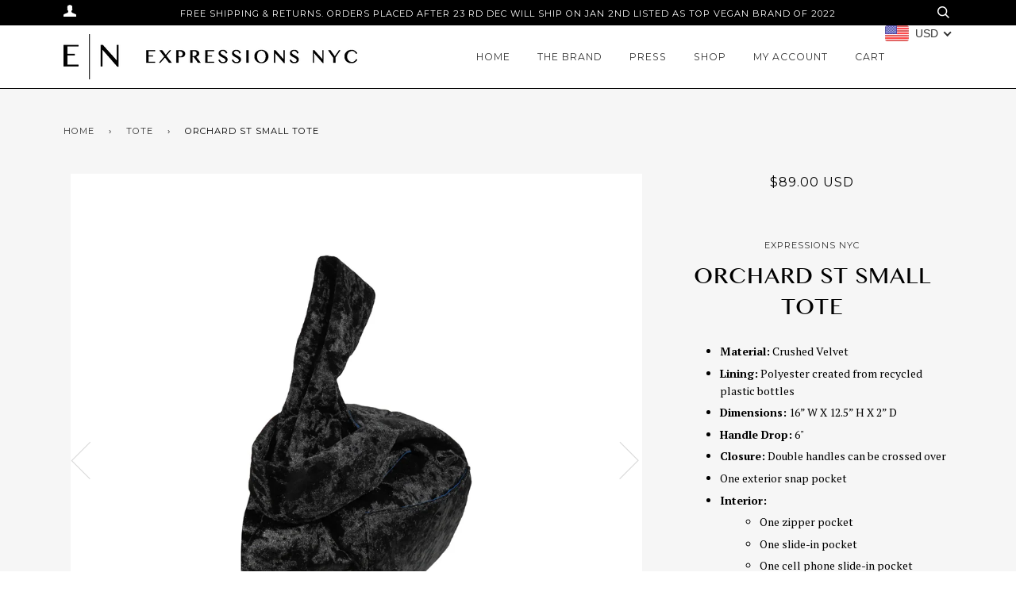

--- FILE ---
content_type: text/html; charset=utf-8
request_url: https://www.expressionsnyc.com/collections/tote/products/orchard-st-small-tote-2
body_size: 25607
content:
<!doctype html>
<!--[if lt IE 7]><html class="no-js lt-ie9 lt-ie8 lt-ie7" lang="en"> <![endif]-->
<!--[if IE 7]><html class="no-js lt-ie9 lt-ie8" lang="en"> <![endif]-->
<!--[if IE 8]><html class="no-js lt-ie9" lang="en"> <![endif]-->
<!--[if IE 9 ]><html class="ie9 no-js"> <![endif]-->
<!--[if (gt IE 9)|!(IE)]><!--> <html class="no-js"> <!--<![endif]-->
<head>

  <!-- ======================= Pipeline Theme V2.3.1 ========================= -->
  <meta charset="utf-8">
  <meta http-equiv="X-UA-Compatible" content="IE=edge,chrome=1">

  
    <link rel="shortcut icon" href="//www.expressionsnyc.com/cdn/shop/files/Expressions_Large_Favicon_32x32.png?v=1613530109" type="image/png">
  

  <!-- Title and description ================================================ -->
  <!-- "snippets/SEOManager.liquid" was not rendered, the associated app was uninstalled -->

  <!-- Product meta ========================================================= -->
  <!-- /snippets/social-meta-tags.liquid -->


  <meta property="og:type" content="product">
  <meta property="og:title" content="ORCHARD ST SMALL TOTE">
  
  <meta property="og:image" content="http://www.expressionsnyc.com/cdn/shop/products/ExpressionsNYC-BlackOrchardStSmallTote_grande.jpg?v=1602006464">
  <meta property="og:image:secure_url" content="https://www.expressionsnyc.com/cdn/shop/products/ExpressionsNYC-BlackOrchardStSmallTote_grande.jpg?v=1602006464">
  
  <meta property="og:image" content="http://www.expressionsnyc.com/cdn/shop/products/ExpressionsNYC-BlackOrchardStSmallTote-Front_grande.jpg?v=1602006464">
  <meta property="og:image:secure_url" content="https://www.expressionsnyc.com/cdn/shop/products/ExpressionsNYC-BlackOrchardStSmallTote-Front_grande.jpg?v=1602006464">
  
  <meta property="og:image" content="http://www.expressionsnyc.com/cdn/shop/products/ExpressionsNYC-BlackOrchardStSmallTote-Side_grande.jpg?v=1602006464">
  <meta property="og:image:secure_url" content="https://www.expressionsnyc.com/cdn/shop/products/ExpressionsNYC-BlackOrchardStSmallTote-Side_grande.jpg?v=1602006464">
  
  <meta property="og:price:amount" content="89.00">
  <meta property="og:price:currency" content="USD">


  <meta property="og:description" content="Material: Crushed Velvet Lining: Polyester created from recycled plastic bottles Dimensions: 16” W X 12.5” H X 2” D Handle Drop: 6&quot;  Closure: Double handles can be crossed over One exterior snap pocket Interior: One zipper pocket One slide-in pocket One cell phone slide-in pocket Color: Black">

  <meta property="og:url" content="https://www.expressionsnyc.com/products/orchard-st-small-tote-2">
  <meta property="og:site_name" content="EXPRESSIONS NYC">







  <meta name="twitter:card" content="product">
  <meta name="twitter:title" content="ORCHARD ST SMALL TOTE">
  <meta name="twitter:description" content="


Material: Crushed Velvet

Lining: Polyester created from recycled plastic bottles


Dimensions: 16” W X 12.5” H X 2” D

Handle Drop: 6&quot; 

Closure: Double handles can be crossed over
One exterior snap pocket
Interior:

One zipper pocket
One slide-in pocket
One cell phone slide-in pocket


Color: Black


">
  <meta name="twitter:image" content="https://www.expressionsnyc.com/cdn/shop/products/ExpressionsNYC-BlackOrchardStSmallTote_medium.jpg?v=1602006464">
  <meta name="twitter:image:width" content="240">
  <meta name="twitter:image:height" content="240">
  <meta name="twitter:label1" content="Price">
  
  <meta name="twitter:data1" content="$89.00 USD">
  
  <meta name="twitter:label2" content="Brand">
  <meta name="twitter:data2" content="EXPRESSIONS NYC">
  



  <!-- Helpers ============================================================== -->
  <link rel="canonical" href="https://www.expressionsnyc.com/products/orchard-st-small-tote-2">
  <meta name="viewport" content="width=device-width,initial-scale=1">
  <meta name="theme-color" content="#333333">

  <!-- CSS ================================================================== -->
  <link href="//www.expressionsnyc.com/cdn/shop/t/6/assets/style.scss.css?v=109297418674557675841699952696" rel="stylesheet" type="text/css" media="all" />

  <!-- Modernizr ============================================================ -->
  <script src="//www.expressionsnyc.com/cdn/shop/t/6/assets/modernizr.min.js?v=137617515274177302221491839867" type="text/javascript"></script>

  <!-- jQuery v2.2.3 ======================================================== -->
  <script src="//www.expressionsnyc.com/cdn/shop/t/6/assets/jquery.min.js?v=55832111881677634961495115231" type="text/javascript"></script>

  <!--added custom code provided by client-->
  <meta name="p:domain_verify" content="0c7f757e33b242158f46536794187243" />
  
  
  <!-- /snippets/oldIE-js.liquid -->


<!--[if lt IE 9]>
<script src="//cdnjs.cloudflare.com/ajax/libs/html5shiv/3.7.2/html5shiv.min.js" type="text/javascript"></script>
<script src="//www.expressionsnyc.com/cdn/shop/t/6/assets/respond.min.js?v=52248677837542619231491839867" type="text/javascript"></script>
<script src="//www.expressionsnyc.com/cdn/shop/t/6/assets/background_size_emu.js?v=20512233629963367491491839865" type="text/javascript"></script>
<link href="//www.expressionsnyc.com/cdn/shop/t/6/assets/respond-proxy.html" id="respond-proxy" rel="respond-proxy" />
<link href="//www.expressionsnyc.com/search?q=6472d42491d57a990575571c44577ce8" id="respond-redirect" rel="respond-redirect" />
<script src="//www.expressionsnyc.com/search?q=6472d42491d57a990575571c44577ce8" type="text/javascript"></script>
<![endif]-->



  <script>
    var theme = {
      strings: {
        addToCart: "Add to Cart",
        soldOut: "Sold Out",
        unavailable: "Unavailable"
      },
      moneyFormat: "\u003cspan class=money\u003e${{amount}}\u003c\/span\u003e"
    }
  </script>

  
  

  <!-- /snippets/fonts.liquid -->

<script src="//www.expressionsnyc.com/cdn/shop/t/6/assets/webfont.js?v=30949158316048555571491839868" type="text/javascript"></script>
<script type="text/javascript">
  WebFont.load({
    google: {
      families:
        
        
        ["PT+Serif:400,400italic,700,700italic:latin","Montserrat:400:latin"]
    },
    timeout: 5000
  });
</script>



  <!-- Header hook for plugins ============================================== -->
  <script>window.performance && window.performance.mark && window.performance.mark('shopify.content_for_header.start');</script><meta name="google-site-verification" content="Cz5iakojEIha110UzTtyJf9TlcMYrmLNPR-J0rNKiWc">
<meta id="shopify-digital-wallet" name="shopify-digital-wallet" content="/18860329/digital_wallets/dialog">
<meta name="shopify-checkout-api-token" content="93617bc9c1c8239ce7553f3a1b8d9153">
<meta id="in-context-paypal-metadata" data-shop-id="18860329" data-venmo-supported="false" data-environment="production" data-locale="en_US" data-paypal-v4="true" data-currency="USD">
<link rel="alternate" type="application/json+oembed" href="https://www.expressionsnyc.com/products/orchard-st-small-tote-2.oembed">
<script async="async" src="/checkouts/internal/preloads.js?locale=en-US"></script>
<link rel="preconnect" href="https://shop.app" crossorigin="anonymous">
<script async="async" src="https://shop.app/checkouts/internal/preloads.js?locale=en-US&shop_id=18860329" crossorigin="anonymous"></script>
<script id="apple-pay-shop-capabilities" type="application/json">{"shopId":18860329,"countryCode":"US","currencyCode":"USD","merchantCapabilities":["supports3DS"],"merchantId":"gid:\/\/shopify\/Shop\/18860329","merchantName":"EXPRESSIONS NYC","requiredBillingContactFields":["postalAddress","email","phone"],"requiredShippingContactFields":["postalAddress","email","phone"],"shippingType":"shipping","supportedNetworks":["visa","masterCard","amex","discover","elo","jcb"],"total":{"type":"pending","label":"EXPRESSIONS NYC","amount":"1.00"},"shopifyPaymentsEnabled":true,"supportsSubscriptions":true}</script>
<script id="shopify-features" type="application/json">{"accessToken":"93617bc9c1c8239ce7553f3a1b8d9153","betas":["rich-media-storefront-analytics"],"domain":"www.expressionsnyc.com","predictiveSearch":true,"shopId":18860329,"locale":"en"}</script>
<script>var Shopify = Shopify || {};
Shopify.shop = "expressions-nyc.myshopify.com";
Shopify.locale = "en";
Shopify.currency = {"active":"USD","rate":"1.0"};
Shopify.country = "US";
Shopify.theme = {"name":"Pipeline","id":164961539,"schema_name":"Pipeline","schema_version":"2.3.1","theme_store_id":739,"role":"main"};
Shopify.theme.handle = "null";
Shopify.theme.style = {"id":null,"handle":null};
Shopify.cdnHost = "www.expressionsnyc.com/cdn";
Shopify.routes = Shopify.routes || {};
Shopify.routes.root = "/";</script>
<script type="module">!function(o){(o.Shopify=o.Shopify||{}).modules=!0}(window);</script>
<script>!function(o){function n(){var o=[];function n(){o.push(Array.prototype.slice.apply(arguments))}return n.q=o,n}var t=o.Shopify=o.Shopify||{};t.loadFeatures=n(),t.autoloadFeatures=n()}(window);</script>
<script>
  window.ShopifyPay = window.ShopifyPay || {};
  window.ShopifyPay.apiHost = "shop.app\/pay";
  window.ShopifyPay.redirectState = null;
</script>
<script id="shop-js-analytics" type="application/json">{"pageType":"product"}</script>
<script defer="defer" async type="module" src="//www.expressionsnyc.com/cdn/shopifycloud/shop-js/modules/v2/client.init-shop-cart-sync_C5BV16lS.en.esm.js"></script>
<script defer="defer" async type="module" src="//www.expressionsnyc.com/cdn/shopifycloud/shop-js/modules/v2/chunk.common_CygWptCX.esm.js"></script>
<script type="module">
  await import("//www.expressionsnyc.com/cdn/shopifycloud/shop-js/modules/v2/client.init-shop-cart-sync_C5BV16lS.en.esm.js");
await import("//www.expressionsnyc.com/cdn/shopifycloud/shop-js/modules/v2/chunk.common_CygWptCX.esm.js");

  window.Shopify.SignInWithShop?.initShopCartSync?.({"fedCMEnabled":true,"windoidEnabled":true});

</script>
<script>
  window.Shopify = window.Shopify || {};
  if (!window.Shopify.featureAssets) window.Shopify.featureAssets = {};
  window.Shopify.featureAssets['shop-js'] = {"shop-cart-sync":["modules/v2/client.shop-cart-sync_ZFArdW7E.en.esm.js","modules/v2/chunk.common_CygWptCX.esm.js"],"init-fed-cm":["modules/v2/client.init-fed-cm_CmiC4vf6.en.esm.js","modules/v2/chunk.common_CygWptCX.esm.js"],"shop-button":["modules/v2/client.shop-button_tlx5R9nI.en.esm.js","modules/v2/chunk.common_CygWptCX.esm.js"],"shop-cash-offers":["modules/v2/client.shop-cash-offers_DOA2yAJr.en.esm.js","modules/v2/chunk.common_CygWptCX.esm.js","modules/v2/chunk.modal_D71HUcav.esm.js"],"init-windoid":["modules/v2/client.init-windoid_sURxWdc1.en.esm.js","modules/v2/chunk.common_CygWptCX.esm.js"],"shop-toast-manager":["modules/v2/client.shop-toast-manager_ClPi3nE9.en.esm.js","modules/v2/chunk.common_CygWptCX.esm.js"],"init-shop-email-lookup-coordinator":["modules/v2/client.init-shop-email-lookup-coordinator_B8hsDcYM.en.esm.js","modules/v2/chunk.common_CygWptCX.esm.js"],"init-shop-cart-sync":["modules/v2/client.init-shop-cart-sync_C5BV16lS.en.esm.js","modules/v2/chunk.common_CygWptCX.esm.js"],"avatar":["modules/v2/client.avatar_BTnouDA3.en.esm.js"],"pay-button":["modules/v2/client.pay-button_FdsNuTd3.en.esm.js","modules/v2/chunk.common_CygWptCX.esm.js"],"init-customer-accounts":["modules/v2/client.init-customer-accounts_DxDtT_ad.en.esm.js","modules/v2/client.shop-login-button_C5VAVYt1.en.esm.js","modules/v2/chunk.common_CygWptCX.esm.js","modules/v2/chunk.modal_D71HUcav.esm.js"],"init-shop-for-new-customer-accounts":["modules/v2/client.init-shop-for-new-customer-accounts_ChsxoAhi.en.esm.js","modules/v2/client.shop-login-button_C5VAVYt1.en.esm.js","modules/v2/chunk.common_CygWptCX.esm.js","modules/v2/chunk.modal_D71HUcav.esm.js"],"shop-login-button":["modules/v2/client.shop-login-button_C5VAVYt1.en.esm.js","modules/v2/chunk.common_CygWptCX.esm.js","modules/v2/chunk.modal_D71HUcav.esm.js"],"init-customer-accounts-sign-up":["modules/v2/client.init-customer-accounts-sign-up_CPSyQ0Tj.en.esm.js","modules/v2/client.shop-login-button_C5VAVYt1.en.esm.js","modules/v2/chunk.common_CygWptCX.esm.js","modules/v2/chunk.modal_D71HUcav.esm.js"],"shop-follow-button":["modules/v2/client.shop-follow-button_Cva4Ekp9.en.esm.js","modules/v2/chunk.common_CygWptCX.esm.js","modules/v2/chunk.modal_D71HUcav.esm.js"],"checkout-modal":["modules/v2/client.checkout-modal_BPM8l0SH.en.esm.js","modules/v2/chunk.common_CygWptCX.esm.js","modules/v2/chunk.modal_D71HUcav.esm.js"],"lead-capture":["modules/v2/client.lead-capture_Bi8yE_yS.en.esm.js","modules/v2/chunk.common_CygWptCX.esm.js","modules/v2/chunk.modal_D71HUcav.esm.js"],"shop-login":["modules/v2/client.shop-login_D6lNrXab.en.esm.js","modules/v2/chunk.common_CygWptCX.esm.js","modules/v2/chunk.modal_D71HUcav.esm.js"],"payment-terms":["modules/v2/client.payment-terms_CZxnsJam.en.esm.js","modules/v2/chunk.common_CygWptCX.esm.js","modules/v2/chunk.modal_D71HUcav.esm.js"]};
</script>
<script id="__st">var __st={"a":18860329,"offset":-43200,"reqid":"28b3b2ad-b879-4828-8060-c75eea253070-1768645646","pageurl":"www.expressionsnyc.com\/collections\/tote\/products\/orchard-st-small-tote-2","u":"dd6eaf10c1f9","p":"product","rtyp":"product","rid":4594561351745};</script>
<script>window.ShopifyPaypalV4VisibilityTracking = true;</script>
<script id="captcha-bootstrap">!function(){'use strict';const t='contact',e='account',n='new_comment',o=[[t,t],['blogs',n],['comments',n],[t,'customer']],c=[[e,'customer_login'],[e,'guest_login'],[e,'recover_customer_password'],[e,'create_customer']],r=t=>t.map((([t,e])=>`form[action*='/${t}']:not([data-nocaptcha='true']) input[name='form_type'][value='${e}']`)).join(','),a=t=>()=>t?[...document.querySelectorAll(t)].map((t=>t.form)):[];function s(){const t=[...o],e=r(t);return a(e)}const i='password',u='form_key',d=['recaptcha-v3-token','g-recaptcha-response','h-captcha-response',i],f=()=>{try{return window.sessionStorage}catch{return}},m='__shopify_v',_=t=>t.elements[u];function p(t,e,n=!1){try{const o=window.sessionStorage,c=JSON.parse(o.getItem(e)),{data:r}=function(t){const{data:e,action:n}=t;return t[m]||n?{data:e,action:n}:{data:t,action:n}}(c);for(const[e,n]of Object.entries(r))t.elements[e]&&(t.elements[e].value=n);n&&o.removeItem(e)}catch(o){console.error('form repopulation failed',{error:o})}}const l='form_type',E='cptcha';function T(t){t.dataset[E]=!0}const w=window,h=w.document,L='Shopify',v='ce_forms',y='captcha';let A=!1;((t,e)=>{const n=(g='f06e6c50-85a8-45c8-87d0-21a2b65856fe',I='https://cdn.shopify.com/shopifycloud/storefront-forms-hcaptcha/ce_storefront_forms_captcha_hcaptcha.v1.5.2.iife.js',D={infoText:'Protected by hCaptcha',privacyText:'Privacy',termsText:'Terms'},(t,e,n)=>{const o=w[L][v],c=o.bindForm;if(c)return c(t,g,e,D).then(n);var r;o.q.push([[t,g,e,D],n]),r=I,A||(h.body.append(Object.assign(h.createElement('script'),{id:'captcha-provider',async:!0,src:r})),A=!0)});var g,I,D;w[L]=w[L]||{},w[L][v]=w[L][v]||{},w[L][v].q=[],w[L][y]=w[L][y]||{},w[L][y].protect=function(t,e){n(t,void 0,e),T(t)},Object.freeze(w[L][y]),function(t,e,n,w,h,L){const[v,y,A,g]=function(t,e,n){const i=e?o:[],u=t?c:[],d=[...i,...u],f=r(d),m=r(i),_=r(d.filter((([t,e])=>n.includes(e))));return[a(f),a(m),a(_),s()]}(w,h,L),I=t=>{const e=t.target;return e instanceof HTMLFormElement?e:e&&e.form},D=t=>v().includes(t);t.addEventListener('submit',(t=>{const e=I(t);if(!e)return;const n=D(e)&&!e.dataset.hcaptchaBound&&!e.dataset.recaptchaBound,o=_(e),c=g().includes(e)&&(!o||!o.value);(n||c)&&t.preventDefault(),c&&!n&&(function(t){try{if(!f())return;!function(t){const e=f();if(!e)return;const n=_(t);if(!n)return;const o=n.value;o&&e.removeItem(o)}(t);const e=Array.from(Array(32),(()=>Math.random().toString(36)[2])).join('');!function(t,e){_(t)||t.append(Object.assign(document.createElement('input'),{type:'hidden',name:u})),t.elements[u].value=e}(t,e),function(t,e){const n=f();if(!n)return;const o=[...t.querySelectorAll(`input[type='${i}']`)].map((({name:t})=>t)),c=[...d,...o],r={};for(const[a,s]of new FormData(t).entries())c.includes(a)||(r[a]=s);n.setItem(e,JSON.stringify({[m]:1,action:t.action,data:r}))}(t,e)}catch(e){console.error('failed to persist form',e)}}(e),e.submit())}));const S=(t,e)=>{t&&!t.dataset[E]&&(n(t,e.some((e=>e===t))),T(t))};for(const o of['focusin','change'])t.addEventListener(o,(t=>{const e=I(t);D(e)&&S(e,y())}));const B=e.get('form_key'),M=e.get(l),P=B&&M;t.addEventListener('DOMContentLoaded',(()=>{const t=y();if(P)for(const e of t)e.elements[l].value===M&&p(e,B);[...new Set([...A(),...v().filter((t=>'true'===t.dataset.shopifyCaptcha))])].forEach((e=>S(e,t)))}))}(h,new URLSearchParams(w.location.search),n,t,e,['guest_login'])})(!0,!0)}();</script>
<script integrity="sha256-4kQ18oKyAcykRKYeNunJcIwy7WH5gtpwJnB7kiuLZ1E=" data-source-attribution="shopify.loadfeatures" defer="defer" src="//www.expressionsnyc.com/cdn/shopifycloud/storefront/assets/storefront/load_feature-a0a9edcb.js" crossorigin="anonymous"></script>
<script crossorigin="anonymous" defer="defer" src="//www.expressionsnyc.com/cdn/shopifycloud/storefront/assets/shopify_pay/storefront-65b4c6d7.js?v=20250812"></script>
<script data-source-attribution="shopify.dynamic_checkout.dynamic.init">var Shopify=Shopify||{};Shopify.PaymentButton=Shopify.PaymentButton||{isStorefrontPortableWallets:!0,init:function(){window.Shopify.PaymentButton.init=function(){};var t=document.createElement("script");t.src="https://www.expressionsnyc.com/cdn/shopifycloud/portable-wallets/latest/portable-wallets.en.js",t.type="module",document.head.appendChild(t)}};
</script>
<script data-source-attribution="shopify.dynamic_checkout.buyer_consent">
  function portableWalletsHideBuyerConsent(e){var t=document.getElementById("shopify-buyer-consent"),n=document.getElementById("shopify-subscription-policy-button");t&&n&&(t.classList.add("hidden"),t.setAttribute("aria-hidden","true"),n.removeEventListener("click",e))}function portableWalletsShowBuyerConsent(e){var t=document.getElementById("shopify-buyer-consent"),n=document.getElementById("shopify-subscription-policy-button");t&&n&&(t.classList.remove("hidden"),t.removeAttribute("aria-hidden"),n.addEventListener("click",e))}window.Shopify?.PaymentButton&&(window.Shopify.PaymentButton.hideBuyerConsent=portableWalletsHideBuyerConsent,window.Shopify.PaymentButton.showBuyerConsent=portableWalletsShowBuyerConsent);
</script>
<script data-source-attribution="shopify.dynamic_checkout.cart.bootstrap">document.addEventListener("DOMContentLoaded",(function(){function t(){return document.querySelector("shopify-accelerated-checkout-cart, shopify-accelerated-checkout")}if(t())Shopify.PaymentButton.init();else{new MutationObserver((function(e,n){t()&&(Shopify.PaymentButton.init(),n.disconnect())})).observe(document.body,{childList:!0,subtree:!0})}}));
</script>
<link id="shopify-accelerated-checkout-styles" rel="stylesheet" media="screen" href="https://www.expressionsnyc.com/cdn/shopifycloud/portable-wallets/latest/accelerated-checkout-backwards-compat.css" crossorigin="anonymous">
<style id="shopify-accelerated-checkout-cart">
        #shopify-buyer-consent {
  margin-top: 1em;
  display: inline-block;
  width: 100%;
}

#shopify-buyer-consent.hidden {
  display: none;
}

#shopify-subscription-policy-button {
  background: none;
  border: none;
  padding: 0;
  text-decoration: underline;
  font-size: inherit;
  cursor: pointer;
}

#shopify-subscription-policy-button::before {
  box-shadow: none;
}

      </style>

<script>window.performance && window.performance.mark && window.performance.mark('shopify.content_for_header.end');</script>
<script>window.mlvedaShopCurrency = "USD";
window.shopCurrency = "USD";
window.supported_currencies = "INR GBP CAD USD AUD EUR JPY";
</script>
<!-- BEGIN app block: shopify://apps/beast-currency-converter/blocks/doubly/267afa86-a419-4d5b-a61b-556038e7294d -->


	<script>
		var DoublyGlobalCurrency, catchXHR = true, bccAppVersion = 1;
       	var DoublyGlobal = {
			theme : 'flags_theme',
			spanClass : 'money',
			cookieName : '_g1495738452',
			ratesUrl :  'https://init.grizzlyapps.com/9e32c84f0db4f7b1eb40c32bdb0bdea9',
			geoUrl : 'https://currency.grizzlyapps.com/83d400c612f9a099fab8f76dcab73a48',
			shopCurrency : 'USD',
            allowedCurrencies : '["USD","INR","EUR","GBP","CAD"]',
			countriesJSON : '[]',
			currencyMessage : 'All orders are processed in USD. While the content of your cart is currently displayed in <span class="selected-currency"></span>, you will checkout using USD at the most current exchange rate.',
            currencyFormat : 'money_with_currency_format',
			euroFormat : 'amount',
            removeDecimals : 0,
            roundDecimals : 0,
            roundTo : '99',
            autoSwitch : 0,
			showPriceOnHover : 0,
            showCurrencyMessage : false,
			hideConverter : '',
			forceJqueryLoad : false,
			beeketing : true,
			themeScript : '',
			customerScriptBefore : '',
			customerScriptAfter : '',
			debug: false
		};

		<!-- inline script: fixes + various plugin js functions -->
		DoublyGlobal.themeScript = "if(DoublyGlobal.debug) debugger;jQueryGrizzly('head').append('<style> .nav--mobile .doubly-wrapper { float:none; position:absolute; top:50%; left:80px; margin-top:-11px; } @media screen and (max-width:767px) { .nav--mobile .doubly-wrapper { left:50px; } } .nav--mobile .doubly-wrapper .doubly-nice-select { margin:0px; } .nav--mobile .doubly-wrapper .doubly-nice-select.right .list { left:0; right:auto; } .doubly-message { margin:0px 0 25px 0; text-align:left; } #AjaxifyModal .doubly-message { margin:0px 25px 25px 25px; } .doubly-nice-select .current { color:#333333 !important; } .doubly-nice-select:after { border-color:#333333; } <\/style>'); jQueryGrizzly('.nav--desktop .main-menu').append('<li class=\"doubly-wrapper\"><\/li>'); jQueryGrizzly('.nav--mobile .header-cart__wrapper').append('<div class=\"doubly-wrapper\"><\/div>'); if (jQueryGrizzly('.cart__footer .doubly-message').length==0) { jQueryGrizzly('.cart__footer .grid').before('<div class=\"doubly-message\"><\/div>'); } jQueryGrizzly(document).ajaxComplete(function() { if (jQueryGrizzly('.cart__footer .doubly-message').length==0) { jQueryGrizzly('.cart__footer .grid').before('<div class=\"doubly-message\"><\/div>'); } }); function doublyReposition() { if (jQueryGrizzly(window).width()<=550) { jQueryGrizzly('.nav--mobile .doubly-wrapper').addClass('doubly-float').removeClass('doubly-wrapper'); jQueryGrizzly('.doubly-float .doubly-nice-select').removeClass('slim'); } else if (jQueryGrizzly(window).width()>550) { jQueryGrizzly('.doubly-float').addClass('doubly-wrapper').removeClass('doubly-float'); jQueryGrizzly('.nav--mobile .doubly-wrapper .doubly-nice-select').addClass('slim'); } } function afterCurrencySwitcherInit() { jQueryGrizzly('.doubly-wrapper .doubly-nice-select').addClass('slim'); doublyReposition(); } jQueryGrizzly(window).resize(function(){ doublyReposition(); });";
                    DoublyGlobal.initNiceSelect = function(){
                        !function(e) {
                            e.fn.niceSelect = function() {
                                this.each(function() {
                                    var s = e(this);
                                    var t = s.next()
                                    , n = s.find('option')
                                    , a = s.find('option:selected');
                                    t.find('.current').html('<span class="flags flags-' + a.data('country') + '"></span> &nbsp;' + a.data('display') || a.text());
                                }),
                                e(document).off('.nice_select'),
                                e(document).on('click.nice_select', '.doubly-nice-select.doubly-nice-select', function(s) {
                                    var t = e(this);
                                    e('.doubly-nice-select').not(t).removeClass('open'),
                                    t.toggleClass('open'),
                                    t.hasClass('open') ? (t.find('.option'),
                                    t.find('.focus').removeClass('focus'),
                                    t.find('.selected').addClass('focus')) : t.focus()
                                }),
                                e(document).on('click.nice_select', function(s) {
                                    0 === e(s.target).closest('.doubly-nice-select').length && e('.doubly-nice-select').removeClass('open').find('.option')
                                }),
                                e(document).on('click.nice_select', '.doubly-nice-select .option', function(s) {
                                    var t = e(this);
                                    e('.doubly-nice-select').each(function() {
                                        var s = e(this).find('.option[data-value="' + t.data('value') + '"]')
                                        , n = s.closest('.doubly-nice-select');
                                        n.find('.selected').removeClass('selected'),
                                        s.addClass('selected');
                                        var a = '<span class="flags flags-' + s.data('country') + '"></span> &nbsp;' + s.data('display') || s.text();
                                        n.find('.current').html(a),
                                        n.prev('select').val(s.data('value')).trigger('change')
                                    })
                                }),
                                e(document).on('keydown.nice_select', '.doubly-nice-select', function(s) {
                                    var t = e(this)
                                    , n = e(t.find('.focus') || t.find('.list .option.selected'));
                                    if (32 == s.keyCode || 13 == s.keyCode)
                                        return t.hasClass('open') ? n.trigger('click') : t.trigger('click'),
                                        !1;
                                    if (40 == s.keyCode)
                                        return t.hasClass('open') ? n.next().length > 0 && (t.find('.focus').removeClass('focus'),
                                        n.next().addClass('focus')) : t.trigger('click'),
                                        !1;
                                    if (38 == s.keyCode)
                                        return t.hasClass('open') ? n.prev().length > 0 && (t.find('.focus').removeClass('focus'),
                                        n.prev().addClass('focus')) : t.trigger('click'),
                                        !1;
                                    if (27 == s.keyCode)
                                        t.hasClass('open') && t.trigger('click');
                                    else if (9 == s.keyCode && t.hasClass('open'))
                                        return !1
                                })
                            }
                        }(jQueryGrizzly);
                    };
                DoublyGlobal.addSelect = function(){
                    /* add select in select wrapper or body */  
                    if (jQueryGrizzly('.doubly-wrapper').length>0) { 
                        var doublyWrapper = '.doubly-wrapper';
                    } else if (jQueryGrizzly('.doubly-float').length==0) {
                        var doublyWrapper = '.doubly-float';
                        jQueryGrizzly('body').append('<div class="doubly-float"></div>');
                    }
                    document.querySelectorAll(doublyWrapper).forEach(function(el) {
                        el.insertAdjacentHTML('afterbegin', '<select class="currency-switcher right" name="doubly-currencies"><option value="USD" data-country="United-States" data-currency-symbol="&#36;" data-display="USD">US Dollar</option><option value="INR" data-country="India" data-currency-symbol="&#8377;" data-display="INR">Indian Rupee</option><option value="EUR" data-country="European-Union" data-currency-symbol="&#8364;" data-display="EUR">Euro</option><option value="GBP" data-country="United-Kingdom" data-currency-symbol="&#163;" data-display="GBP">British Pound Sterling</option><option value="CAD" data-country="Canada" data-currency-symbol="&#36;" data-display="CAD">Canadian Dollar</option></select> <div class="doubly-nice-select currency-switcher right" data-nosnippet> <span class="current notranslate"></span> <ul class="list"> <li class="option notranslate" data-value="USD" data-country="United-States" data-currency-symbol="&#36;" data-display="USD"><span class="flags flags-United-States"></span> &nbsp;US Dollar</li><li class="option notranslate" data-value="INR" data-country="India" data-currency-symbol="&#8377;" data-display="INR"><span class="flags flags-India"></span> &nbsp;Indian Rupee</li><li class="option notranslate" data-value="EUR" data-country="European-Union" data-currency-symbol="&#8364;" data-display="EUR"><span class="flags flags-European-Union"></span> &nbsp;Euro</li><li class="option notranslate" data-value="GBP" data-country="United-Kingdom" data-currency-symbol="&#163;" data-display="GBP"><span class="flags flags-United-Kingdom"></span> &nbsp;British Pound Sterling</li><li class="option notranslate" data-value="CAD" data-country="Canada" data-currency-symbol="&#36;" data-display="CAD"><span class="flags flags-Canada"></span> &nbsp;Canadian Dollar</li> </ul> </div>');
                    });
                }
		var bbb = "";
	</script>
	
	
	<!-- inline styles -->
	<style> 
		
		.flags{background-image:url("https://cdn.shopify.com/extensions/01997e3d-dbe8-7f57-a70f-4120f12c2b07/currency-54/assets/currency-flags.png")}
		.flags-small{background-image:url("https://cdn.shopify.com/extensions/01997e3d-dbe8-7f57-a70f-4120f12c2b07/currency-54/assets/currency-flags-small.png")}
		select.currency-switcher{display:none}.doubly-nice-select{-webkit-tap-highlight-color:transparent;background-color:#fff;border-radius:5px;border:1px solid #e8e8e8;box-sizing:border-box;cursor:pointer;display:block;float:left;font-family:"Helvetica Neue",Arial;font-size:14px;font-weight:400;height:42px;line-height:40px;outline:0;padding-left:12px;padding-right:30px;position:relative;text-align:left!important;transition:none;/*transition:all .2s ease-in-out;*/-webkit-user-select:none;-moz-user-select:none;-ms-user-select:none;user-select:none;white-space:nowrap;width:auto}.doubly-nice-select:hover{border-color:#dbdbdb}.doubly-nice-select.open,.doubly-nice-select:active,.doubly-nice-select:focus{border-color:#88bfff}.doubly-nice-select:after{border-bottom:2px solid #999;border-right:2px solid #999;content:"";display:block;height:5px;box-sizing:content-box;pointer-events:none;position:absolute;right:14px;top:16px;-webkit-transform-origin:66% 66%;transform-origin:66% 66%;-webkit-transform:rotate(45deg);transform:rotate(45deg);transition:transform .15s ease-in-out;width:5px}.doubly-nice-select.open:after{-webkit-transform:rotate(-135deg);transform:rotate(-135deg)}.doubly-nice-select.open .list{opacity:1;pointer-events:auto;-webkit-transform:scale(1) translateY(0);transform:scale(1) translateY(0); z-index:1000000 !important;}.doubly-nice-select.disabled{border-color:#ededed;color:#999;pointer-events:none}.doubly-nice-select.disabled:after{border-color:#ccc}.doubly-nice-select.wide{width:100%}.doubly-nice-select.wide .list{left:0!important;right:0!important}.doubly-nice-select.right{float:right}.doubly-nice-select.right .list{left:auto;right:0}.doubly-nice-select.small{font-size:12px;height:36px;line-height:34px}.doubly-nice-select.small:after{height:4px;width:4px}.flags-Afghanistan,.flags-Albania,.flags-Algeria,.flags-Andorra,.flags-Angola,.flags-Antigua-and-Barbuda,.flags-Argentina,.flags-Armenia,.flags-Aruba,.flags-Australia,.flags-Austria,.flags-Azerbaijan,.flags-Bahamas,.flags-Bahrain,.flags-Bangladesh,.flags-Barbados,.flags-Belarus,.flags-Belgium,.flags-Belize,.flags-Benin,.flags-Bermuda,.flags-Bhutan,.flags-Bitcoin,.flags-Bolivia,.flags-Bosnia-and-Herzegovina,.flags-Botswana,.flags-Brazil,.flags-Brunei,.flags-Bulgaria,.flags-Burkina-Faso,.flags-Burundi,.flags-Cambodia,.flags-Cameroon,.flags-Canada,.flags-Cape-Verde,.flags-Cayman-Islands,.flags-Central-African-Republic,.flags-Chad,.flags-Chile,.flags-China,.flags-Colombia,.flags-Comoros,.flags-Congo-Democratic,.flags-Congo-Republic,.flags-Costa-Rica,.flags-Cote-d_Ivoire,.flags-Croatia,.flags-Cuba,.flags-Curacao,.flags-Cyprus,.flags-Czech-Republic,.flags-Denmark,.flags-Djibouti,.flags-Dominica,.flags-Dominican-Republic,.flags-East-Timor,.flags-Ecuador,.flags-Egypt,.flags-El-Salvador,.flags-Equatorial-Guinea,.flags-Eritrea,.flags-Estonia,.flags-Ethiopia,.flags-European-Union,.flags-Falkland-Islands,.flags-Fiji,.flags-Finland,.flags-France,.flags-Gabon,.flags-Gambia,.flags-Georgia,.flags-Germany,.flags-Ghana,.flags-Gibraltar,.flags-Grecee,.flags-Grenada,.flags-Guatemala,.flags-Guernsey,.flags-Guinea,.flags-Guinea-Bissau,.flags-Guyana,.flags-Haiti,.flags-Honduras,.flags-Hong-Kong,.flags-Hungary,.flags-IMF,.flags-Iceland,.flags-India,.flags-Indonesia,.flags-Iran,.flags-Iraq,.flags-Ireland,.flags-Isle-of-Man,.flags-Israel,.flags-Italy,.flags-Jamaica,.flags-Japan,.flags-Jersey,.flags-Jordan,.flags-Kazakhstan,.flags-Kenya,.flags-Korea-North,.flags-Korea-South,.flags-Kosovo,.flags-Kuwait,.flags-Kyrgyzstan,.flags-Laos,.flags-Latvia,.flags-Lebanon,.flags-Lesotho,.flags-Liberia,.flags-Libya,.flags-Liechtenstein,.flags-Lithuania,.flags-Luxembourg,.flags-Macao,.flags-Macedonia,.flags-Madagascar,.flags-Malawi,.flags-Malaysia,.flags-Maldives,.flags-Mali,.flags-Malta,.flags-Marshall-Islands,.flags-Mauritania,.flags-Mauritius,.flags-Mexico,.flags-Micronesia-_Federated_,.flags-Moldova,.flags-Monaco,.flags-Mongolia,.flags-Montenegro,.flags-Morocco,.flags-Mozambique,.flags-Myanmar,.flags-Namibia,.flags-Nauru,.flags-Nepal,.flags-Netherlands,.flags-New-Zealand,.flags-Nicaragua,.flags-Niger,.flags-Nigeria,.flags-Norway,.flags-Oman,.flags-Pakistan,.flags-Palau,.flags-Panama,.flags-Papua-New-Guinea,.flags-Paraguay,.flags-Peru,.flags-Philippines,.flags-Poland,.flags-Portugal,.flags-Qatar,.flags-Romania,.flags-Russia,.flags-Rwanda,.flags-Saint-Helena,.flags-Saint-Kitts-and-Nevis,.flags-Saint-Lucia,.flags-Saint-Vincent-and-the-Grenadines,.flags-Samoa,.flags-San-Marino,.flags-Sao-Tome-and-Principe,.flags-Saudi-Arabia,.flags-Seborga,.flags-Senegal,.flags-Serbia,.flags-Seychelles,.flags-Sierra-Leone,.flags-Singapore,.flags-Slovakia,.flags-Slovenia,.flags-Solomon-Islands,.flags-Somalia,.flags-South-Africa,.flags-South-Sudan,.flags-Spain,.flags-Sri-Lanka,.flags-Sudan,.flags-Suriname,.flags-Swaziland,.flags-Sweden,.flags-Switzerland,.flags-Syria,.flags-Taiwan,.flags-Tajikistan,.flags-Tanzania,.flags-Thailand,.flags-Togo,.flags-Tonga,.flags-Trinidad-and-Tobago,.flags-Tunisia,.flags-Turkey,.flags-Turkmenistan,.flags-Tuvalu,.flags-Uganda,.flags-Ukraine,.flags-United-Arab-Emirates,.flags-United-Kingdom,.flags-United-States,.flags-Uruguay,.flags-Uzbekistan,.flags-Vanuatu,.flags-Vatican-City,.flags-Venezuela,.flags-Vietnam,.flags-Wallis-and-Futuna,.flags-XAG,.flags-XAU,.flags-XPT,.flags-Yemen,.flags-Zambia,.flags-Zimbabwe{width:30px;height:20px}.doubly-nice-select.small .option{line-height:34px;min-height:34px}.doubly-nice-select .list{background-color:#fff;border-radius:5px;box-shadow:0 0 0 1px rgba(68,68,68,.11);box-sizing:border-box;margin:4px 0 0!important;opacity:0;overflow:scroll;overflow-x:hidden;padding:0;pointer-events:none;position:absolute;top:100%;max-height:260px;left:0;-webkit-transform-origin:50% 0;transform-origin:50% 0;-webkit-transform:scale(.75) translateY(-21px);transform:scale(.75) translateY(-21px);transition:all .2s cubic-bezier(.5,0,0,1.25),opacity .15s ease-out;z-index:100000}.doubly-nice-select .current img,.doubly-nice-select .option img{vertical-align:top;padding-top:10px}.doubly-nice-select .list:hover .option:not(:hover){background-color:transparent!important}.doubly-nice-select .option{font-size:13px !important;float:none!important;text-align:left !important;margin:0px !important;font-family:Helvetica Neue,Arial !important;letter-spacing:normal;text-transform:none;display:block!important;cursor:pointer;font-weight:400;line-height:40px!important;list-style:none;min-height:40px;min-width:55px;margin-bottom:0;outline:0;padding-left:18px!important;padding-right:52px!important;text-align:left;transition:all .2s}.doubly-nice-select .option.focus,.doubly-nice-select .option.selected.focus,.doubly-nice-select .option:hover{background-color:#f6f6f6}.doubly-nice-select .option.selected{font-weight:700}.doubly-nice-select .current img{line-height:45px}.doubly-nice-select.slim{padding:0 18px 0 0;height:20px;line-height:20px;border:0;background:0 0!important}.doubly-nice-select.slim .current .flags{margin-top:0 !important}.doubly-nice-select.slim:after{right:4px;top:6px}.flags{background-repeat:no-repeat;display:block;margin:10px 4px 0 0 !important;float:left}.flags-Zimbabwe{background-position:-5px -5px}.flags-Zambia{background-position:-45px -5px}.flags-Yemen{background-position:-85px -5px}.flags-Vietnam{background-position:-125px -5px}.flags-Venezuela{background-position:-165px -5px}.flags-Vatican-City{background-position:-205px -5px}.flags-Vanuatu{background-position:-245px -5px}.flags-Uzbekistan{background-position:-285px -5px}.flags-Uruguay{background-position:-325px -5px}.flags-United-States{background-position:-365px -5px}.flags-United-Kingdom{background-position:-405px -5px}.flags-United-Arab-Emirates{background-position:-445px -5px}.flags-Ukraine{background-position:-5px -35px}.flags-Uganda{background-position:-45px -35px}.flags-Tuvalu{background-position:-85px -35px}.flags-Turkmenistan{background-position:-125px -35px}.flags-Turkey{background-position:-165px -35px}.flags-Tunisia{background-position:-205px -35px}.flags-Trinidad-and-Tobago{background-position:-245px -35px}.flags-Tonga{background-position:-285px -35px}.flags-Togo{background-position:-325px -35px}.flags-Thailand{background-position:-365px -35px}.flags-Tanzania{background-position:-405px -35px}.flags-Tajikistan{background-position:-445px -35px}.flags-Taiwan{background-position:-5px -65px}.flags-Syria{background-position:-45px -65px}.flags-Switzerland{background-position:-85px -65px}.flags-Sweden{background-position:-125px -65px}.flags-Swaziland{background-position:-165px -65px}.flags-Suriname{background-position:-205px -65px}.flags-Sudan{background-position:-245px -65px}.flags-Sri-Lanka{background-position:-285px -65px}.flags-Spain{background-position:-325px -65px}.flags-South-Sudan{background-position:-365px -65px}.flags-South-Africa{background-position:-405px -65px}.flags-Somalia{background-position:-445px -65px}.flags-Solomon-Islands{background-position:-5px -95px}.flags-Slovenia{background-position:-45px -95px}.flags-Slovakia{background-position:-85px -95px}.flags-Singapore{background-position:-125px -95px}.flags-Sierra-Leone{background-position:-165px -95px}.flags-Seychelles{background-position:-205px -95px}.flags-Serbia{background-position:-245px -95px}.flags-Senegal{background-position:-285px -95px}.flags-Saudi-Arabia{background-position:-325px -95px}.flags-Sao-Tome-and-Principe{background-position:-365px -95px}.flags-San-Marino{background-position:-405px -95px}.flags-Samoa{background-position:-445px -95px}.flags-Saint-Vincent-and-the-Grenadines{background-position:-5px -125px}.flags-Saint-Lucia{background-position:-45px -125px}.flags-Saint-Kitts-and-Nevis{background-position:-85px -125px}.flags-Rwanda{background-position:-125px -125px}.flags-Russia{background-position:-165px -125px}.flags-Romania{background-position:-205px -125px}.flags-Qatar{background-position:-245px -125px}.flags-Portugal{background-position:-285px -125px}.flags-Poland{background-position:-325px -125px}.flags-Philippines{background-position:-365px -125px}.flags-Peru{background-position:-405px -125px}.flags-Paraguay{background-position:-445px -125px}.flags-Papua-New-Guinea{background-position:-5px -155px}.flags-Panama{background-position:-45px -155px}.flags-Palau{background-position:-85px -155px}.flags-Pakistan{background-position:-125px -155px}.flags-Oman{background-position:-165px -155px}.flags-Norway{background-position:-205px -155px}.flags-Nigeria{background-position:-245px -155px}.flags-Niger{background-position:-285px -155px}.flags-Nicaragua{background-position:-325px -155px}.flags-New-Zealand{background-position:-365px -155px}.flags-Netherlands{background-position:-405px -155px}.flags-Nepal{background-position:-445px -155px}.flags-Nauru{background-position:-5px -185px}.flags-Namibia{background-position:-45px -185px}.flags-Myanmar{background-position:-85px -185px}.flags-Mozambique{background-position:-125px -185px}.flags-Morocco{background-position:-165px -185px}.flags-Montenegro{background-position:-205px -185px}.flags-Mongolia{background-position:-245px -185px}.flags-Monaco{background-position:-285px -185px}.flags-Moldova{background-position:-325px -185px}.flags-Micronesia-_Federated_{background-position:-365px -185px}.flags-Mexico{background-position:-405px -185px}.flags-Mauritius{background-position:-445px -185px}.flags-Mauritania{background-position:-5px -215px}.flags-Marshall-Islands{background-position:-45px -215px}.flags-Malta{background-position:-85px -215px}.flags-Mali{background-position:-125px -215px}.flags-Maldives{background-position:-165px -215px}.flags-Malaysia{background-position:-205px -215px}.flags-Malawi{background-position:-245px -215px}.flags-Madagascar{background-position:-285px -215px}.flags-Macedonia{background-position:-325px -215px}.flags-Luxembourg{background-position:-365px -215px}.flags-Lithuania{background-position:-405px -215px}.flags-Liechtenstein{background-position:-445px -215px}.flags-Libya{background-position:-5px -245px}.flags-Liberia{background-position:-45px -245px}.flags-Lesotho{background-position:-85px -245px}.flags-Lebanon{background-position:-125px -245px}.flags-Latvia{background-position:-165px -245px}.flags-Laos{background-position:-205px -245px}.flags-Kyrgyzstan{background-position:-245px -245px}.flags-Kuwait{background-position:-285px -245px}.flags-Kosovo{background-position:-325px -245px}.flags-Korea-South{background-position:-365px -245px}.flags-Korea-North{background-position:-405px -245px}.flags-Kiribati{width:30px;height:20px;background-position:-445px -245px}.flags-Kenya{background-position:-5px -275px}.flags-Kazakhstan{background-position:-45px -275px}.flags-Jordan{background-position:-85px -275px}.flags-Japan{background-position:-125px -275px}.flags-Jamaica{background-position:-165px -275px}.flags-Italy{background-position:-205px -275px}.flags-Israel{background-position:-245px -275px}.flags-Ireland{background-position:-285px -275px}.flags-Iraq{background-position:-325px -275px}.flags-Iran{background-position:-365px -275px}.flags-Indonesia{background-position:-405px -275px}.flags-India{background-position:-445px -275px}.flags-Iceland{background-position:-5px -305px}.flags-Hungary{background-position:-45px -305px}.flags-Honduras{background-position:-85px -305px}.flags-Haiti{background-position:-125px -305px}.flags-Guyana{background-position:-165px -305px}.flags-Guinea{background-position:-205px -305px}.flags-Guinea-Bissau{background-position:-245px -305px}.flags-Guatemala{background-position:-285px -305px}.flags-Grenada{background-position:-325px -305px}.flags-Grecee{background-position:-365px -305px}.flags-Ghana{background-position:-405px -305px}.flags-Germany{background-position:-445px -305px}.flags-Georgia{background-position:-5px -335px}.flags-Gambia{background-position:-45px -335px}.flags-Gabon{background-position:-85px -335px}.flags-France{background-position:-125px -335px}.flags-Finland{background-position:-165px -335px}.flags-Fiji{background-position:-205px -335px}.flags-Ethiopia{background-position:-245px -335px}.flags-Estonia{background-position:-285px -335px}.flags-Eritrea{background-position:-325px -335px}.flags-Equatorial-Guinea{background-position:-365px -335px}.flags-El-Salvador{background-position:-405px -335px}.flags-Egypt{background-position:-445px -335px}.flags-Ecuador{background-position:-5px -365px}.flags-East-Timor{background-position:-45px -365px}.flags-Dominican-Republic{background-position:-85px -365px}.flags-Dominica{background-position:-125px -365px}.flags-Djibouti{background-position:-165px -365px}.flags-Denmark{background-position:-205px -365px}.flags-Czech-Republic{background-position:-245px -365px}.flags-Cyprus{background-position:-285px -365px}.flags-Cuba{background-position:-325px -365px}.flags-Croatia{background-position:-365px -365px}.flags-Cote-d_Ivoire{background-position:-405px -365px}.flags-Costa-Rica{background-position:-445px -365px}.flags-Congo-Republic{background-position:-5px -395px}.flags-Congo-Democratic{background-position:-45px -395px}.flags-Comoros{background-position:-85px -395px}.flags-Colombia{background-position:-125px -395px}.flags-China{background-position:-165px -395px}.flags-Chile{background-position:-205px -395px}.flags-Chad{background-position:-245px -395px}.flags-Central-African-Republic{background-position:-285px -395px}.flags-Cape-Verde{background-position:-325px -395px}.flags-Canada{background-position:-365px -395px}.flags-Cameroon{background-position:-405px -395px}.flags-Cambodia{background-position:-445px -395px}.flags-Burundi{background-position:-5px -425px}.flags-Burkina-Faso{background-position:-45px -425px}.flags-Bulgaria{background-position:-85px -425px}.flags-Brunei{background-position:-125px -425px}.flags-Brazil{background-position:-165px -425px}.flags-Botswana{background-position:-205px -425px}.flags-Bosnia-and-Herzegovina{background-position:-245px -425px}.flags-Bolivia{background-position:-285px -425px}.flags-Bhutan{background-position:-325px -425px}.flags-Benin{background-position:-365px -425px}.flags-Belize{background-position:-405px -425px}.flags-Belgium{background-position:-445px -425px}.flags-Belarus{background-position:-5px -455px}.flags-Barbados{background-position:-45px -455px}.flags-Bangladesh{background-position:-85px -455px}.flags-Bahrain{background-position:-125px -455px}.flags-Bahamas{background-position:-165px -455px}.flags-Azerbaijan{background-position:-205px -455px}.flags-Austria{background-position:-245px -455px}.flags-Australia{background-position:-285px -455px}.flags-Armenia{background-position:-325px -455px}.flags-Argentina{background-position:-365px -455px}.flags-Antigua-and-Barbuda{background-position:-405px -455px}.flags-Andorra{background-position:-445px -455px}.flags-Algeria{background-position:-5px -485px}.flags-Albania{background-position:-45px -485px}.flags-Afghanistan{background-position:-85px -485px}.flags-Bermuda{background-position:-125px -485px}.flags-European-Union{background-position:-165px -485px}.flags-XPT{background-position:-205px -485px}.flags-XAU{background-position:-245px -485px}.flags-XAG{background-position:-285px -485px}.flags-Wallis-and-Futuna{background-position:-325px -485px}.flags-Seborga{background-position:-365px -485px}.flags-Aruba{background-position:-405px -485px}.flags-Angola{background-position:-445px -485px}.flags-Saint-Helena{background-position:-485px -5px}.flags-Macao{background-position:-485px -35px}.flags-Jersey{background-position:-485px -65px}.flags-Isle-of-Man{background-position:-485px -95px}.flags-IMF{background-position:-485px -125px}.flags-Hong-Kong{background-position:-485px -155px}.flags-Guernsey{background-position:-485px -185px}.flags-Gibraltar{background-position:-485px -215px}.flags-Falkland-Islands{background-position:-485px -245px}.flags-Curacao{background-position:-485px -275px}.flags-Cayman-Islands{background-position:-485px -305px}.flags-Bitcoin{background-position:-485px -335px}.flags-small{background-repeat:no-repeat;display:block;margin:5px 3px 0 0 !important;border:1px solid #fff;box-sizing:content-box;float:left}.doubly-nice-select.open .list .flags-small{margin-top:15px  !important}.flags-small.flags-Zimbabwe{width:15px;height:10px;background-position:0 0}.flags-small.flags-Zambia{width:15px;height:10px;background-position:-15px 0}.flags-small.flags-Yemen{width:15px;height:10px;background-position:-30px 0}.flags-small.flags-Vietnam{width:15px;height:10px;background-position:-45px 0}.flags-small.flags-Venezuela{width:15px;height:10px;background-position:-60px 0}.flags-small.flags-Vatican-City{width:15px;height:10px;background-position:-75px 0}.flags-small.flags-Vanuatu{width:15px;height:10px;background-position:-90px 0}.flags-small.flags-Uzbekistan{width:15px;height:10px;background-position:-105px 0}.flags-small.flags-Uruguay{width:15px;height:10px;background-position:-120px 0}.flags-small.flags-United-Kingdom{width:15px;height:10px;background-position:-150px 0}.flags-small.flags-United-Arab-Emirates{width:15px;height:10px;background-position:-165px 0}.flags-small.flags-Ukraine{width:15px;height:10px;background-position:0 -10px}.flags-small.flags-Uganda{width:15px;height:10px;background-position:-15px -10px}.flags-small.flags-Tuvalu{width:15px;height:10px;background-position:-30px -10px}.flags-small.flags-Turkmenistan{width:15px;height:10px;background-position:-45px -10px}.flags-small.flags-Turkey{width:15px;height:10px;background-position:-60px -10px}.flags-small.flags-Tunisia{width:15px;height:10px;background-position:-75px -10px}.flags-small.flags-Trinidad-and-Tobago{width:15px;height:10px;background-position:-90px -10px}.flags-small.flags-Tonga{width:15px;height:10px;background-position:-105px -10px}.flags-small.flags-Togo{width:15px;height:10px;background-position:-120px -10px}.flags-small.flags-Thailand{width:15px;height:10px;background-position:-135px -10px}.flags-small.flags-Tanzania{width:15px;height:10px;background-position:-150px -10px}.flags-small.flags-Tajikistan{width:15px;height:10px;background-position:-165px -10px}.flags-small.flags-Taiwan{width:15px;height:10px;background-position:0 -20px}.flags-small.flags-Syria{width:15px;height:10px;background-position:-15px -20px}.flags-small.flags-Switzerland{width:15px;height:10px;background-position:-30px -20px}.flags-small.flags-Sweden{width:15px;height:10px;background-position:-45px -20px}.flags-small.flags-Swaziland{width:15px;height:10px;background-position:-60px -20px}.flags-small.flags-Suriname{width:15px;height:10px;background-position:-75px -20px}.flags-small.flags-Sudan{width:15px;height:10px;background-position:-90px -20px}.flags-small.flags-Sri-Lanka{width:15px;height:10px;background-position:-105px -20px}.flags-small.flags-Spain{width:15px;height:10px;background-position:-120px -20px}.flags-small.flags-South-Sudan{width:15px;height:10px;background-position:-135px -20px}.flags-small.flags-South-Africa{width:15px;height:10px;background-position:-150px -20px}.flags-small.flags-Somalia{width:15px;height:10px;background-position:-165px -20px}.flags-small.flags-Solomon-Islands{width:15px;height:10px;background-position:0 -30px}.flags-small.flags-Slovenia{width:15px;height:10px;background-position:-15px -30px}.flags-small.flags-Slovakia{width:15px;height:10px;background-position:-30px -30px}.flags-small.flags-Singapore{width:15px;height:10px;background-position:-45px -30px}.flags-small.flags-Sierra-Leone{width:15px;height:10px;background-position:-60px -30px}.flags-small.flags-Seychelles{width:15px;height:10px;background-position:-75px -30px}.flags-small.flags-Serbia{width:15px;height:10px;background-position:-90px -30px}.flags-small.flags-Senegal{width:15px;height:10px;background-position:-105px -30px}.flags-small.flags-Saudi-Arabia{width:15px;height:10px;background-position:-120px -30px}.flags-small.flags-Sao-Tome-and-Principe{width:15px;height:10px;background-position:-135px -30px}.flags-small.flags-San-Marino{width:15px;height:10px;background-position:-150px -30px}.flags-small.flags-Samoa{width:15px;height:10px;background-position:-165px -30px}.flags-small.flags-Saint-Vincent-and-the-Grenadines{width:15px;height:10px;background-position:0 -40px}.flags-small.flags-Saint-Lucia{width:15px;height:10px;background-position:-15px -40px}.flags-small.flags-Saint-Kitts-and-Nevis{width:15px;height:10px;background-position:-30px -40px}.flags-small.flags-Rwanda{width:15px;height:10px;background-position:-45px -40px}.flags-small.flags-Russia{width:15px;height:10px;background-position:-60px -40px}.flags-small.flags-Romania{width:15px;height:10px;background-position:-75px -40px}.flags-small.flags-Qatar{width:15px;height:10px;background-position:-90px -40px}.flags-small.flags-Portugal{width:15px;height:10px;background-position:-105px -40px}.flags-small.flags-Poland{width:15px;height:10px;background-position:-120px -40px}.flags-small.flags-Philippines{width:15px;height:10px;background-position:-135px -40px}.flags-small.flags-Peru{width:15px;height:10px;background-position:-150px -40px}.flags-small.flags-Paraguay{width:15px;height:10px;background-position:-165px -40px}.flags-small.flags-Papua-New-Guinea{width:15px;height:10px;background-position:0 -50px}.flags-small.flags-Panama{width:15px;height:10px;background-position:-15px -50px}.flags-small.flags-Palau{width:15px;height:10px;background-position:-30px -50px}.flags-small.flags-Pakistan{width:15px;height:10px;background-position:-45px -50px}.flags-small.flags-Oman{width:15px;height:10px;background-position:-60px -50px}.flags-small.flags-Norway{width:15px;height:10px;background-position:-75px -50px}.flags-small.flags-Nigeria{width:15px;height:10px;background-position:-90px -50px}.flags-small.flags-Niger{width:15px;height:10px;background-position:-105px -50px}.flags-small.flags-Nicaragua{width:15px;height:10px;background-position:-120px -50px}.flags-small.flags-New-Zealand{width:15px;height:10px;background-position:-135px -50px}.flags-small.flags-Netherlands{width:15px;height:10px;background-position:-150px -50px}.flags-small.flags-Nepal{width:15px;height:10px;background-position:-165px -50px}.flags-small.flags-Nauru{width:15px;height:10px;background-position:0 -60px}.flags-small.flags-Namibia{width:15px;height:10px;background-position:-15px -60px}.flags-small.flags-Myanmar{width:15px;height:10px;background-position:-30px -60px}.flags-small.flags-Mozambique{width:15px;height:10px;background-position:-45px -60px}.flags-small.flags-Morocco{width:15px;height:10px;background-position:-60px -60px}.flags-small.flags-Montenegro{width:15px;height:10px;background-position:-75px -60px}.flags-small.flags-Mongolia{width:15px;height:10px;background-position:-90px -60px}.flags-small.flags-Monaco{width:15px;height:10px;background-position:-105px -60px}.flags-small.flags-Moldova{width:15px;height:10px;background-position:-120px -60px}.flags-small.flags-Micronesia-_Federated_{width:15px;height:10px;background-position:-135px -60px}.flags-small.flags-Mexico{width:15px;height:10px;background-position:-150px -60px}.flags-small.flags-Mauritius{width:15px;height:10px;background-position:-165px -60px}.flags-small.flags-Mauritania{width:15px;height:10px;background-position:0 -70px}.flags-small.flags-Marshall-Islands{width:15px;height:10px;background-position:-15px -70px}.flags-small.flags-Malta{width:15px;height:10px;background-position:-30px -70px}.flags-small.flags-Mali{width:15px;height:10px;background-position:-45px -70px}.flags-small.flags-Maldives{width:15px;height:10px;background-position:-60px -70px}.flags-small.flags-Malaysia{width:15px;height:10px;background-position:-75px -70px}.flags-small.flags-Malawi{width:15px;height:10px;background-position:-90px -70px}.flags-small.flags-Madagascar{width:15px;height:10px;background-position:-105px -70px}.flags-small.flags-Macedonia{width:15px;height:10px;background-position:-120px -70px}.flags-small.flags-Luxembourg{width:15px;height:10px;background-position:-135px -70px}.flags-small.flags-Lithuania{width:15px;height:10px;background-position:-150px -70px}.flags-small.flags-Liechtenstein{width:15px;height:10px;background-position:-165px -70px}.flags-small.flags-Libya{width:15px;height:10px;background-position:0 -80px}.flags-small.flags-Liberia{width:15px;height:10px;background-position:-15px -80px}.flags-small.flags-Lesotho{width:15px;height:10px;background-position:-30px -80px}.flags-small.flags-Lebanon{width:15px;height:10px;background-position:-45px -80px}.flags-small.flags-Latvia{width:15px;height:10px;background-position:-60px -80px}.flags-small.flags-Laos{width:15px;height:10px;background-position:-75px -80px}.flags-small.flags-Kyrgyzstan{width:15px;height:10px;background-position:-90px -80px}.flags-small.flags-Kuwait{width:15px;height:10px;background-position:-105px -80px}.flags-small.flags-Kosovo{width:15px;height:10px;background-position:-120px -80px}.flags-small.flags-Korea-South{width:15px;height:10px;background-position:-135px -80px}.flags-small.flags-Korea-North{width:15px;height:10px;background-position:-150px -80px}.flags-small.flags-Kiribati{width:15px;height:10px;background-position:-165px -80px}.flags-small.flags-Kenya{width:15px;height:10px;background-position:0 -90px}.flags-small.flags-Kazakhstan{width:15px;height:10px;background-position:-15px -90px}.flags-small.flags-Jordan{width:15px;height:10px;background-position:-30px -90px}.flags-small.flags-Japan{width:15px;height:10px;background-position:-45px -90px}.flags-small.flags-Jamaica{width:15px;height:10px;background-position:-60px -90px}.flags-small.flags-Italy{width:15px;height:10px;background-position:-75px -90px}.flags-small.flags-Israel{width:15px;height:10px;background-position:-90px -90px}.flags-small.flags-Ireland{width:15px;height:10px;background-position:-105px -90px}.flags-small.flags-Iraq{width:15px;height:10px;background-position:-120px -90px}.flags-small.flags-Iran{width:15px;height:10px;background-position:-135px -90px}.flags-small.flags-Indonesia{width:15px;height:10px;background-position:-150px -90px}.flags-small.flags-India{width:15px;height:10px;background-position:-165px -90px}.flags-small.flags-Iceland{width:15px;height:10px;background-position:0 -100px}.flags-small.flags-Hungary{width:15px;height:10px;background-position:-15px -100px}.flags-small.flags-Honduras{width:15px;height:10px;background-position:-30px -100px}.flags-small.flags-Haiti{width:15px;height:10px;background-position:-45px -100px}.flags-small.flags-Guyana{width:15px;height:10px;background-position:-60px -100px}.flags-small.flags-Guinea{width:15px;height:10px;background-position:-75px -100px}.flags-small.flags-Guinea-Bissau{width:15px;height:10px;background-position:-90px -100px}.flags-small.flags-Guatemala{width:15px;height:10px;background-position:-105px -100px}.flags-small.flags-Grenada{width:15px;height:10px;background-position:-120px -100px}.flags-small.flags-Grecee{width:15px;height:10px;background-position:-135px -100px}.flags-small.flags-Ghana{width:15px;height:10px;background-position:-150px -100px}.flags-small.flags-Germany{width:15px;height:10px;background-position:-165px -100px}.flags-small.flags-Georgia{width:15px;height:10px;background-position:0 -110px}.flags-small.flags-Gambia{width:15px;height:10px;background-position:-15px -110px}.flags-small.flags-Gabon{width:15px;height:10px;background-position:-30px -110px}.flags-small.flags-France{width:15px;height:10px;background-position:-45px -110px}.flags-small.flags-Finland{width:15px;height:10px;background-position:-60px -110px}.flags-small.flags-Fiji{width:15px;height:10px;background-position:-75px -110px}.flags-small.flags-Ethiopia{width:15px;height:10px;background-position:-90px -110px}.flags-small.flags-Estonia{width:15px;height:10px;background-position:-105px -110px}.flags-small.flags-Eritrea{width:15px;height:10px;background-position:-120px -110px}.flags-small.flags-Equatorial-Guinea{width:15px;height:10px;background-position:-135px -110px}.flags-small.flags-El-Salvador{width:15px;height:10px;background-position:-150px -110px}.flags-small.flags-Egypt{width:15px;height:10px;background-position:-165px -110px}.flags-small.flags-Ecuador{width:15px;height:10px;background-position:0 -120px}.flags-small.flags-East-Timor{width:15px;height:10px;background-position:-15px -120px}.flags-small.flags-Dominican-Republic{width:15px;height:10px;background-position:-30px -120px}.flags-small.flags-Dominica{width:15px;height:10px;background-position:-45px -120px}.flags-small.flags-Djibouti{width:15px;height:10px;background-position:-60px -120px}.flags-small.flags-Denmark{width:15px;height:10px;background-position:-75px -120px}.flags-small.flags-Czech-Republic{width:15px;height:10px;background-position:-90px -120px}.flags-small.flags-Cyprus{width:15px;height:10px;background-position:-105px -120px}.flags-small.flags-Cuba{width:15px;height:10px;background-position:-120px -120px}.flags-small.flags-Croatia{width:15px;height:10px;background-position:-135px -120px}.flags-small.flags-Cote-d_Ivoire{width:15px;height:10px;background-position:-150px -120px}.flags-small.flags-Costa-Rica{width:15px;height:10px;background-position:-165px -120px}.flags-small.flags-Congo-Republic{width:15px;height:10px;background-position:0 -130px}.flags-small.flags-Congo-Democratic{width:15px;height:10px;background-position:-15px -130px}.flags-small.flags-Comoros{width:15px;height:10px;background-position:-30px -130px}.flags-small.flags-Colombia{width:15px;height:10px;background-position:-45px -130px}.flags-small.flags-China{width:15px;height:10px;background-position:-60px -130px}.flags-small.flags-Chile{width:15px;height:10px;background-position:-75px -130px}.flags-small.flags-Chad{width:15px;height:10px;background-position:-90px -130px}.flags-small.flags-Central-African-Republic{width:15px;height:10px;background-position:-105px -130px}.flags-small.flags-Cape-Verde{width:15px;height:10px;background-position:-120px -130px}.flags-small.flags-Canada{width:15px;height:10px;background-position:-135px -130px}.flags-small.flags-Cameroon{width:15px;height:10px;background-position:-150px -130px}.flags-small.flags-Cambodia{width:15px;height:10px;background-position:-165px -130px}.flags-small.flags-Burundi{width:15px;height:10px;background-position:0 -140px}.flags-small.flags-Burkina-Faso{width:15px;height:10px;background-position:-15px -140px}.flags-small.flags-Bulgaria{width:15px;height:10px;background-position:-30px -140px}.flags-small.flags-Brunei{width:15px;height:10px;background-position:-45px -140px}.flags-small.flags-Brazil{width:15px;height:10px;background-position:-60px -140px}.flags-small.flags-Botswana{width:15px;height:10px;background-position:-75px -140px}.flags-small.flags-Bosnia-and-Herzegovina{width:15px;height:10px;background-position:-90px -140px}.flags-small.flags-Bolivia{width:15px;height:10px;background-position:-105px -140px}.flags-small.flags-Bhutan{width:15px;height:10px;background-position:-120px -140px}.flags-small.flags-Benin{width:15px;height:10px;background-position:-135px -140px}.flags-small.flags-Belize{width:15px;height:10px;background-position:-150px -140px}.flags-small.flags-Belgium{width:15px;height:10px;background-position:-165px -140px}.flags-small.flags-Belarus{width:15px;height:10px;background-position:0 -150px}.flags-small.flags-Barbados{width:15px;height:10px;background-position:-15px -150px}.flags-small.flags-Bangladesh{width:15px;height:10px;background-position:-30px -150px}.flags-small.flags-Bahrain{width:15px;height:10px;background-position:-45px -150px}.flags-small.flags-Bahamas{width:15px;height:10px;background-position:-60px -150px}.flags-small.flags-Azerbaijan{width:15px;height:10px;background-position:-75px -150px}.flags-small.flags-Austria{width:15px;height:10px;background-position:-90px -150px}.flags-small.flags-Australia{width:15px;height:10px;background-position:-105px -150px}.flags-small.flags-Armenia{width:15px;height:10px;background-position:-120px -150px}.flags-small.flags-Argentina{width:15px;height:10px;background-position:-135px -150px}.flags-small.flags-Antigua-and-Barbuda{width:15px;height:10px;background-position:-150px -150px}.flags-small.flags-Andorra{width:15px;height:10px;background-position:-165px -150px}.flags-small.flags-Algeria{width:15px;height:10px;background-position:0 -160px}.flags-small.flags-Albania{width:15px;height:10px;background-position:-15px -160px}.flags-small.flags-Afghanistan{width:15px;height:10px;background-position:-30px -160px}.flags-small.flags-Bermuda{width:15px;height:10px;background-position:-45px -160px}.flags-small.flags-European-Union{width:15px;height:10px;background-position:-60px -160px}.flags-small.flags-United-States{width:15px;height:9px;background-position:-75px -160px}.flags-small.flags-XPT{width:15px;height:10px;background-position:-90px -160px}.flags-small.flags-XAU{width:15px;height:10px;background-position:-105px -160px}.flags-small.flags-XAG{width:15px;height:10px;background-position:-120px -160px}.flags-small.flags-Wallis-and-Futuna{width:15px;height:10px;background-position:-135px -160px}.flags-small.flags-Seborga{width:15px;height:10px;background-position:-150px -160px}.flags-small.flags-Aruba{width:15px;height:10px;background-position:-165px -160px}.flags-small.flags-Angola{width:15px;height:10px;background-position:0 -170px}.flags-small.flags-Saint-Helena{width:15px;height:10px;background-position:-15px -170px}.flags-small.flags-Macao{width:15px;height:10px;background-position:-30px -170px}.flags-small.flags-Jersey{width:15px;height:10px;background-position:-45px -170px}.flags-small.flags-Isle-of-Man{width:15px;height:10px;background-position:-60px -170px}.flags-small.flags-IMF{width:15px;height:10px;background-position:-75px -170px}.flags-small.flags-Hong-Kong{width:15px;height:10px;background-position:-90px -170px}.flags-small.flags-Guernsey{width:15px;height:10px;background-position:-105px -170px}.flags-small.flags-Gibraltar{width:15px;height:10px;background-position:-120px -170px}.flags-small.flags-Falkland-Islands{width:15px;height:10px;background-position:-135px -170px}.flags-small.flags-Curacao{width:15px;height:10px;background-position:-150px -170px}.flags-small.flags-Cayman-Islands{width:15px;height:10px;background-position:-165px -170px}.flags-small.flags-Bitcoin{width:15px;height:10px;background-position:-180px 0}.doubly-float .doubly-nice-select .list{left:0;right:auto}
		
		
		.layered-currency-switcher{width:auto;float:right;padding:0 0 0 50px;margin:0px;}.layered-currency-switcher li{display:block;float:left;font-size:15px;margin:0px;}.layered-currency-switcher li button.currency-switcher-btn{width:auto;height:auto;margin-bottom:0px;background:#fff;font-family:Arial!important;line-height:18px;border:1px solid #dadada;border-radius:25px;color:#9a9a9a;float:left;font-weight:700;margin-left:-46px;min-width:90px;position:relative;text-align:center;text-decoration:none;padding:10px 11px 10px 49px}.price-on-hover,.price-on-hover-wrapper{font-size:15px!important;line-height:25px!important}.layered-currency-switcher li button.currency-switcher-btn:focus{outline:0;-webkit-outline:none;-moz-outline:none;-o-outline:none}.layered-currency-switcher li button.currency-switcher-btn:hover{background:#ddf6cf;border-color:#a9d092;color:#89b171}.layered-currency-switcher li button.currency-switcher-btn span{display:none}.layered-currency-switcher li button.currency-switcher-btn:first-child{border-radius:25px}.layered-currency-switcher li button.currency-switcher-btn.selected{background:#de4c39;border-color:#de4c39;color:#fff;z-index:99;padding-left:23px!important;padding-right:23px!important}.layered-currency-switcher li button.currency-switcher-btn.selected span{display:inline-block}.doubly,.money{position:relative; font-weight:inherit !important; font-size:inherit !important;text-decoration:inherit !important;}.price-on-hover-wrapper{position:absolute;left:-50%;text-align:center;width:200%;top:110%;z-index:100000000}.price-on-hover{background:#333;border-color:#FFF!important;padding:2px 5px 3px;font-weight:400;border-radius:5px;font-family:Helvetica Neue,Arial;color:#fff;border:0}.price-on-hover:after{content:\"\";position:absolute;left:50%;margin-left:-4px;margin-top:-2px;width:0;height:0;border-bottom:solid 4px #333;border-left:solid 4px transparent;border-right:solid 4px transparent}.doubly-message{margin:5px 0}.doubly-wrapper{float:right}.doubly-float{position:fixed;bottom:10px;left:10px;right:auto;z-index:100000;}select.currency-switcher{margin:0px; position:relative; top:auto;}.doubly-nice-select, .doubly-nice-select .list { background: #FFFFFF; } .doubly-nice-select .current, .doubly-nice-select .list .option { color: #403F3F; } .doubly-nice-select .option:hover, .doubly-nice-select .option.focus, .doubly-nice-select .option.selected.focus { background-color: #F6F6F6; } .price-on-hover { background-color: #333333 !important; color: #FFFFFF !important; } .price-on-hover:after { border-bottom-color: #333333 !important;} .doubly-float .doubly-nice-select .list{top:-210px;left:0;right:auto}
	</style>
	
	<script src="https://cdn.shopify.com/extensions/01997e3d-dbe8-7f57-a70f-4120f12c2b07/currency-54/assets/doubly.js" async data-no-instant></script>



<!-- END app block --><link href="https://monorail-edge.shopifysvc.com" rel="dns-prefetch">
<script>(function(){if ("sendBeacon" in navigator && "performance" in window) {try {var session_token_from_headers = performance.getEntriesByType('navigation')[0].serverTiming.find(x => x.name == '_s').description;} catch {var session_token_from_headers = undefined;}var session_cookie_matches = document.cookie.match(/_shopify_s=([^;]*)/);var session_token_from_cookie = session_cookie_matches && session_cookie_matches.length === 2 ? session_cookie_matches[1] : "";var session_token = session_token_from_headers || session_token_from_cookie || "";function handle_abandonment_event(e) {var entries = performance.getEntries().filter(function(entry) {return /monorail-edge.shopifysvc.com/.test(entry.name);});if (!window.abandonment_tracked && entries.length === 0) {window.abandonment_tracked = true;var currentMs = Date.now();var navigation_start = performance.timing.navigationStart;var payload = {shop_id: 18860329,url: window.location.href,navigation_start,duration: currentMs - navigation_start,session_token,page_type: "product"};window.navigator.sendBeacon("https://monorail-edge.shopifysvc.com/v1/produce", JSON.stringify({schema_id: "online_store_buyer_site_abandonment/1.1",payload: payload,metadata: {event_created_at_ms: currentMs,event_sent_at_ms: currentMs}}));}}window.addEventListener('pagehide', handle_abandonment_event);}}());</script>
<script id="web-pixels-manager-setup">(function e(e,d,r,n,o){if(void 0===o&&(o={}),!Boolean(null===(a=null===(i=window.Shopify)||void 0===i?void 0:i.analytics)||void 0===a?void 0:a.replayQueue)){var i,a;window.Shopify=window.Shopify||{};var t=window.Shopify;t.analytics=t.analytics||{};var s=t.analytics;s.replayQueue=[],s.publish=function(e,d,r){return s.replayQueue.push([e,d,r]),!0};try{self.performance.mark("wpm:start")}catch(e){}var l=function(){var e={modern:/Edge?\/(1{2}[4-9]|1[2-9]\d|[2-9]\d{2}|\d{4,})\.\d+(\.\d+|)|Firefox\/(1{2}[4-9]|1[2-9]\d|[2-9]\d{2}|\d{4,})\.\d+(\.\d+|)|Chrom(ium|e)\/(9{2}|\d{3,})\.\d+(\.\d+|)|(Maci|X1{2}).+ Version\/(15\.\d+|(1[6-9]|[2-9]\d|\d{3,})\.\d+)([,.]\d+|)( \(\w+\)|)( Mobile\/\w+|) Safari\/|Chrome.+OPR\/(9{2}|\d{3,})\.\d+\.\d+|(CPU[ +]OS|iPhone[ +]OS|CPU[ +]iPhone|CPU IPhone OS|CPU iPad OS)[ +]+(15[._]\d+|(1[6-9]|[2-9]\d|\d{3,})[._]\d+)([._]\d+|)|Android:?[ /-](13[3-9]|1[4-9]\d|[2-9]\d{2}|\d{4,})(\.\d+|)(\.\d+|)|Android.+Firefox\/(13[5-9]|1[4-9]\d|[2-9]\d{2}|\d{4,})\.\d+(\.\d+|)|Android.+Chrom(ium|e)\/(13[3-9]|1[4-9]\d|[2-9]\d{2}|\d{4,})\.\d+(\.\d+|)|SamsungBrowser\/([2-9]\d|\d{3,})\.\d+/,legacy:/Edge?\/(1[6-9]|[2-9]\d|\d{3,})\.\d+(\.\d+|)|Firefox\/(5[4-9]|[6-9]\d|\d{3,})\.\d+(\.\d+|)|Chrom(ium|e)\/(5[1-9]|[6-9]\d|\d{3,})\.\d+(\.\d+|)([\d.]+$|.*Safari\/(?![\d.]+ Edge\/[\d.]+$))|(Maci|X1{2}).+ Version\/(10\.\d+|(1[1-9]|[2-9]\d|\d{3,})\.\d+)([,.]\d+|)( \(\w+\)|)( Mobile\/\w+|) Safari\/|Chrome.+OPR\/(3[89]|[4-9]\d|\d{3,})\.\d+\.\d+|(CPU[ +]OS|iPhone[ +]OS|CPU[ +]iPhone|CPU IPhone OS|CPU iPad OS)[ +]+(10[._]\d+|(1[1-9]|[2-9]\d|\d{3,})[._]\d+)([._]\d+|)|Android:?[ /-](13[3-9]|1[4-9]\d|[2-9]\d{2}|\d{4,})(\.\d+|)(\.\d+|)|Mobile Safari.+OPR\/([89]\d|\d{3,})\.\d+\.\d+|Android.+Firefox\/(13[5-9]|1[4-9]\d|[2-9]\d{2}|\d{4,})\.\d+(\.\d+|)|Android.+Chrom(ium|e)\/(13[3-9]|1[4-9]\d|[2-9]\d{2}|\d{4,})\.\d+(\.\d+|)|Android.+(UC? ?Browser|UCWEB|U3)[ /]?(15\.([5-9]|\d{2,})|(1[6-9]|[2-9]\d|\d{3,})\.\d+)\.\d+|SamsungBrowser\/(5\.\d+|([6-9]|\d{2,})\.\d+)|Android.+MQ{2}Browser\/(14(\.(9|\d{2,})|)|(1[5-9]|[2-9]\d|\d{3,})(\.\d+|))(\.\d+|)|K[Aa][Ii]OS\/(3\.\d+|([4-9]|\d{2,})\.\d+)(\.\d+|)/},d=e.modern,r=e.legacy,n=navigator.userAgent;return n.match(d)?"modern":n.match(r)?"legacy":"unknown"}(),u="modern"===l?"modern":"legacy",c=(null!=n?n:{modern:"",legacy:""})[u],f=function(e){return[e.baseUrl,"/wpm","/b",e.hashVersion,"modern"===e.buildTarget?"m":"l",".js"].join("")}({baseUrl:d,hashVersion:r,buildTarget:u}),m=function(e){var d=e.version,r=e.bundleTarget,n=e.surface,o=e.pageUrl,i=e.monorailEndpoint;return{emit:function(e){var a=e.status,t=e.errorMsg,s=(new Date).getTime(),l=JSON.stringify({metadata:{event_sent_at_ms:s},events:[{schema_id:"web_pixels_manager_load/3.1",payload:{version:d,bundle_target:r,page_url:o,status:a,surface:n,error_msg:t},metadata:{event_created_at_ms:s}}]});if(!i)return console&&console.warn&&console.warn("[Web Pixels Manager] No Monorail endpoint provided, skipping logging."),!1;try{return self.navigator.sendBeacon.bind(self.navigator)(i,l)}catch(e){}var u=new XMLHttpRequest;try{return u.open("POST",i,!0),u.setRequestHeader("Content-Type","text/plain"),u.send(l),!0}catch(e){return console&&console.warn&&console.warn("[Web Pixels Manager] Got an unhandled error while logging to Monorail."),!1}}}}({version:r,bundleTarget:l,surface:e.surface,pageUrl:self.location.href,monorailEndpoint:e.monorailEndpoint});try{o.browserTarget=l,function(e){var d=e.src,r=e.async,n=void 0===r||r,o=e.onload,i=e.onerror,a=e.sri,t=e.scriptDataAttributes,s=void 0===t?{}:t,l=document.createElement("script"),u=document.querySelector("head"),c=document.querySelector("body");if(l.async=n,l.src=d,a&&(l.integrity=a,l.crossOrigin="anonymous"),s)for(var f in s)if(Object.prototype.hasOwnProperty.call(s,f))try{l.dataset[f]=s[f]}catch(e){}if(o&&l.addEventListener("load",o),i&&l.addEventListener("error",i),u)u.appendChild(l);else{if(!c)throw new Error("Did not find a head or body element to append the script");c.appendChild(l)}}({src:f,async:!0,onload:function(){if(!function(){var e,d;return Boolean(null===(d=null===(e=window.Shopify)||void 0===e?void 0:e.analytics)||void 0===d?void 0:d.initialized)}()){var d=window.webPixelsManager.init(e)||void 0;if(d){var r=window.Shopify.analytics;r.replayQueue.forEach((function(e){var r=e[0],n=e[1],o=e[2];d.publishCustomEvent(r,n,o)})),r.replayQueue=[],r.publish=d.publishCustomEvent,r.visitor=d.visitor,r.initialized=!0}}},onerror:function(){return m.emit({status:"failed",errorMsg:"".concat(f," has failed to load")})},sri:function(e){var d=/^sha384-[A-Za-z0-9+/=]+$/;return"string"==typeof e&&d.test(e)}(c)?c:"",scriptDataAttributes:o}),m.emit({status:"loading"})}catch(e){m.emit({status:"failed",errorMsg:(null==e?void 0:e.message)||"Unknown error"})}}})({shopId: 18860329,storefrontBaseUrl: "https://www.expressionsnyc.com",extensionsBaseUrl: "https://extensions.shopifycdn.com/cdn/shopifycloud/web-pixels-manager",monorailEndpoint: "https://monorail-edge.shopifysvc.com/unstable/produce_batch",surface: "storefront-renderer",enabledBetaFlags: ["2dca8a86"],webPixelsConfigList: [{"id":"543883457","configuration":"{\"config\":\"{\\\"pixel_id\\\":\\\"AW-956319845\\\",\\\"target_country\\\":\\\"US\\\",\\\"gtag_events\\\":[{\\\"type\\\":\\\"search\\\",\\\"action_label\\\":\\\"AW-956319845\\\/O7ujCLHPutABEOWQgcgD\\\"},{\\\"type\\\":\\\"begin_checkout\\\",\\\"action_label\\\":\\\"AW-956319845\\\/xVTjCK7PutABEOWQgcgD\\\"},{\\\"type\\\":\\\"view_item\\\",\\\"action_label\\\":[\\\"AW-956319845\\\/n08GCKjPutABEOWQgcgD\\\",\\\"MC-EJ96Z7HXPY\\\"]},{\\\"type\\\":\\\"purchase\\\",\\\"action_label\\\":[\\\"AW-956319845\\\/xscSCK3OutABEOWQgcgD\\\",\\\"MC-EJ96Z7HXPY\\\"]},{\\\"type\\\":\\\"page_view\\\",\\\"action_label\\\":[\\\"AW-956319845\\\/l_PlCKrOutABEOWQgcgD\\\",\\\"MC-EJ96Z7HXPY\\\"]},{\\\"type\\\":\\\"add_payment_info\\\",\\\"action_label\\\":\\\"AW-956319845\\\/7Z1TCLTPutABEOWQgcgD\\\"},{\\\"type\\\":\\\"add_to_cart\\\",\\\"action_label\\\":\\\"AW-956319845\\\/tBanCKvPutABEOWQgcgD\\\"}],\\\"enable_monitoring_mode\\\":false}\"}","eventPayloadVersion":"v1","runtimeContext":"OPEN","scriptVersion":"b2a88bafab3e21179ed38636efcd8a93","type":"APP","apiClientId":1780363,"privacyPurposes":[],"dataSharingAdjustments":{"protectedCustomerApprovalScopes":["read_customer_address","read_customer_email","read_customer_name","read_customer_personal_data","read_customer_phone"]}},{"id":"shopify-app-pixel","configuration":"{}","eventPayloadVersion":"v1","runtimeContext":"STRICT","scriptVersion":"0450","apiClientId":"shopify-pixel","type":"APP","privacyPurposes":["ANALYTICS","MARKETING"]},{"id":"shopify-custom-pixel","eventPayloadVersion":"v1","runtimeContext":"LAX","scriptVersion":"0450","apiClientId":"shopify-pixel","type":"CUSTOM","privacyPurposes":["ANALYTICS","MARKETING"]}],isMerchantRequest: false,initData: {"shop":{"name":"EXPRESSIONS NYC","paymentSettings":{"currencyCode":"USD"},"myshopifyDomain":"expressions-nyc.myshopify.com","countryCode":"US","storefrontUrl":"https:\/\/www.expressionsnyc.com"},"customer":null,"cart":null,"checkout":null,"productVariants":[{"price":{"amount":89.0,"currencyCode":"USD"},"product":{"title":"ORCHARD ST SMALL TOTE","vendor":"EXPRESSIONS NYC","id":"4594561351745","untranslatedTitle":"ORCHARD ST SMALL TOTE","url":"\/products\/orchard-st-small-tote-2","type":"HANDBAGS"},"id":"32235220467777","image":{"src":"\/\/www.expressionsnyc.com\/cdn\/shop\/products\/ExpressionsNYC-BlackOrchardStSmallTote.jpg?v=1602006464"},"sku":"","title":"Default Title","untranslatedTitle":"Default Title"}],"purchasingCompany":null},},"https://www.expressionsnyc.com/cdn","fcfee988w5aeb613cpc8e4bc33m6693e112",{"modern":"","legacy":""},{"shopId":"18860329","storefrontBaseUrl":"https:\/\/www.expressionsnyc.com","extensionBaseUrl":"https:\/\/extensions.shopifycdn.com\/cdn\/shopifycloud\/web-pixels-manager","surface":"storefront-renderer","enabledBetaFlags":"[\"2dca8a86\"]","isMerchantRequest":"false","hashVersion":"fcfee988w5aeb613cpc8e4bc33m6693e112","publish":"custom","events":"[[\"page_viewed\",{}],[\"product_viewed\",{\"productVariant\":{\"price\":{\"amount\":89.0,\"currencyCode\":\"USD\"},\"product\":{\"title\":\"ORCHARD ST SMALL TOTE\",\"vendor\":\"EXPRESSIONS NYC\",\"id\":\"4594561351745\",\"untranslatedTitle\":\"ORCHARD ST SMALL TOTE\",\"url\":\"\/products\/orchard-st-small-tote-2\",\"type\":\"HANDBAGS\"},\"id\":\"32235220467777\",\"image\":{\"src\":\"\/\/www.expressionsnyc.com\/cdn\/shop\/products\/ExpressionsNYC-BlackOrchardStSmallTote.jpg?v=1602006464\"},\"sku\":\"\",\"title\":\"Default Title\",\"untranslatedTitle\":\"Default Title\"}}]]"});</script><script>
  window.ShopifyAnalytics = window.ShopifyAnalytics || {};
  window.ShopifyAnalytics.meta = window.ShopifyAnalytics.meta || {};
  window.ShopifyAnalytics.meta.currency = 'USD';
  var meta = {"product":{"id":4594561351745,"gid":"gid:\/\/shopify\/Product\/4594561351745","vendor":"EXPRESSIONS NYC","type":"HANDBAGS","handle":"orchard-st-small-tote-2","variants":[{"id":32235220467777,"price":8900,"name":"ORCHARD ST SMALL TOTE","public_title":null,"sku":""}],"remote":false},"page":{"pageType":"product","resourceType":"product","resourceId":4594561351745,"requestId":"28b3b2ad-b879-4828-8060-c75eea253070-1768645646"}};
  for (var attr in meta) {
    window.ShopifyAnalytics.meta[attr] = meta[attr];
  }
</script>
<script class="analytics">
  (function () {
    var customDocumentWrite = function(content) {
      var jquery = null;

      if (window.jQuery) {
        jquery = window.jQuery;
      } else if (window.Checkout && window.Checkout.$) {
        jquery = window.Checkout.$;
      }

      if (jquery) {
        jquery('body').append(content);
      }
    };

    var hasLoggedConversion = function(token) {
      if (token) {
        return document.cookie.indexOf('loggedConversion=' + token) !== -1;
      }
      return false;
    }

    var setCookieIfConversion = function(token) {
      if (token) {
        var twoMonthsFromNow = new Date(Date.now());
        twoMonthsFromNow.setMonth(twoMonthsFromNow.getMonth() + 2);

        document.cookie = 'loggedConversion=' + token + '; expires=' + twoMonthsFromNow;
      }
    }

    var trekkie = window.ShopifyAnalytics.lib = window.trekkie = window.trekkie || [];
    if (trekkie.integrations) {
      return;
    }
    trekkie.methods = [
      'identify',
      'page',
      'ready',
      'track',
      'trackForm',
      'trackLink'
    ];
    trekkie.factory = function(method) {
      return function() {
        var args = Array.prototype.slice.call(arguments);
        args.unshift(method);
        trekkie.push(args);
        return trekkie;
      };
    };
    for (var i = 0; i < trekkie.methods.length; i++) {
      var key = trekkie.methods[i];
      trekkie[key] = trekkie.factory(key);
    }
    trekkie.load = function(config) {
      trekkie.config = config || {};
      trekkie.config.initialDocumentCookie = document.cookie;
      var first = document.getElementsByTagName('script')[0];
      var script = document.createElement('script');
      script.type = 'text/javascript';
      script.onerror = function(e) {
        var scriptFallback = document.createElement('script');
        scriptFallback.type = 'text/javascript';
        scriptFallback.onerror = function(error) {
                var Monorail = {
      produce: function produce(monorailDomain, schemaId, payload) {
        var currentMs = new Date().getTime();
        var event = {
          schema_id: schemaId,
          payload: payload,
          metadata: {
            event_created_at_ms: currentMs,
            event_sent_at_ms: currentMs
          }
        };
        return Monorail.sendRequest("https://" + monorailDomain + "/v1/produce", JSON.stringify(event));
      },
      sendRequest: function sendRequest(endpointUrl, payload) {
        // Try the sendBeacon API
        if (window && window.navigator && typeof window.navigator.sendBeacon === 'function' && typeof window.Blob === 'function' && !Monorail.isIos12()) {
          var blobData = new window.Blob([payload], {
            type: 'text/plain'
          });

          if (window.navigator.sendBeacon(endpointUrl, blobData)) {
            return true;
          } // sendBeacon was not successful

        } // XHR beacon

        var xhr = new XMLHttpRequest();

        try {
          xhr.open('POST', endpointUrl);
          xhr.setRequestHeader('Content-Type', 'text/plain');
          xhr.send(payload);
        } catch (e) {
          console.log(e);
        }

        return false;
      },
      isIos12: function isIos12() {
        return window.navigator.userAgent.lastIndexOf('iPhone; CPU iPhone OS 12_') !== -1 || window.navigator.userAgent.lastIndexOf('iPad; CPU OS 12_') !== -1;
      }
    };
    Monorail.produce('monorail-edge.shopifysvc.com',
      'trekkie_storefront_load_errors/1.1',
      {shop_id: 18860329,
      theme_id: 164961539,
      app_name: "storefront",
      context_url: window.location.href,
      source_url: "//www.expressionsnyc.com/cdn/s/trekkie.storefront.cd680fe47e6c39ca5d5df5f0a32d569bc48c0f27.min.js"});

        };
        scriptFallback.async = true;
        scriptFallback.src = '//www.expressionsnyc.com/cdn/s/trekkie.storefront.cd680fe47e6c39ca5d5df5f0a32d569bc48c0f27.min.js';
        first.parentNode.insertBefore(scriptFallback, first);
      };
      script.async = true;
      script.src = '//www.expressionsnyc.com/cdn/s/trekkie.storefront.cd680fe47e6c39ca5d5df5f0a32d569bc48c0f27.min.js';
      first.parentNode.insertBefore(script, first);
    };
    trekkie.load(
      {"Trekkie":{"appName":"storefront","development":false,"defaultAttributes":{"shopId":18860329,"isMerchantRequest":null,"themeId":164961539,"themeCityHash":"2107399842759214345","contentLanguage":"en","currency":"USD","eventMetadataId":"a8358e4c-5b2d-427d-9414-a23484f34d05"},"isServerSideCookieWritingEnabled":true,"monorailRegion":"shop_domain","enabledBetaFlags":["65f19447"]},"Session Attribution":{},"S2S":{"facebookCapiEnabled":false,"source":"trekkie-storefront-renderer","apiClientId":580111}}
    );

    var loaded = false;
    trekkie.ready(function() {
      if (loaded) return;
      loaded = true;

      window.ShopifyAnalytics.lib = window.trekkie;

      var originalDocumentWrite = document.write;
      document.write = customDocumentWrite;
      try { window.ShopifyAnalytics.merchantGoogleAnalytics.call(this); } catch(error) {};
      document.write = originalDocumentWrite;

      window.ShopifyAnalytics.lib.page(null,{"pageType":"product","resourceType":"product","resourceId":4594561351745,"requestId":"28b3b2ad-b879-4828-8060-c75eea253070-1768645646","shopifyEmitted":true});

      var match = window.location.pathname.match(/checkouts\/(.+)\/(thank_you|post_purchase)/)
      var token = match? match[1]: undefined;
      if (!hasLoggedConversion(token)) {
        setCookieIfConversion(token);
        window.ShopifyAnalytics.lib.track("Viewed Product",{"currency":"USD","variantId":32235220467777,"productId":4594561351745,"productGid":"gid:\/\/shopify\/Product\/4594561351745","name":"ORCHARD ST SMALL TOTE","price":"89.00","sku":"","brand":"EXPRESSIONS NYC","variant":null,"category":"HANDBAGS","nonInteraction":true,"remote":false},undefined,undefined,{"shopifyEmitted":true});
      window.ShopifyAnalytics.lib.track("monorail:\/\/trekkie_storefront_viewed_product\/1.1",{"currency":"USD","variantId":32235220467777,"productId":4594561351745,"productGid":"gid:\/\/shopify\/Product\/4594561351745","name":"ORCHARD ST SMALL TOTE","price":"89.00","sku":"","brand":"EXPRESSIONS NYC","variant":null,"category":"HANDBAGS","nonInteraction":true,"remote":false,"referer":"https:\/\/www.expressionsnyc.com\/collections\/tote\/products\/orchard-st-small-tote-2"});
      }
    });


        var eventsListenerScript = document.createElement('script');
        eventsListenerScript.async = true;
        eventsListenerScript.src = "//www.expressionsnyc.com/cdn/shopifycloud/storefront/assets/shop_events_listener-3da45d37.js";
        document.getElementsByTagName('head')[0].appendChild(eventsListenerScript);

})();</script>
  <script>
  if (!window.ga || (window.ga && typeof window.ga !== 'function')) {
    window.ga = function ga() {
      (window.ga.q = window.ga.q || []).push(arguments);
      if (window.Shopify && window.Shopify.analytics && typeof window.Shopify.analytics.publish === 'function') {
        window.Shopify.analytics.publish("ga_stub_called", {}, {sendTo: "google_osp_migration"});
      }
      console.error("Shopify's Google Analytics stub called with:", Array.from(arguments), "\nSee https://help.shopify.com/manual/promoting-marketing/pixels/pixel-migration#google for more information.");
    };
    if (window.Shopify && window.Shopify.analytics && typeof window.Shopify.analytics.publish === 'function') {
      window.Shopify.analytics.publish("ga_stub_initialized", {}, {sendTo: "google_osp_migration"});
    }
  }
</script>
<script
  defer
  src="https://www.expressionsnyc.com/cdn/shopifycloud/perf-kit/shopify-perf-kit-3.0.4.min.js"
  data-application="storefront-renderer"
  data-shop-id="18860329"
  data-render-region="gcp-us-central1"
  data-page-type="product"
  data-theme-instance-id="164961539"
  data-theme-name="Pipeline"
  data-theme-version="2.3.1"
  data-monorail-region="shop_domain"
  data-resource-timing-sampling-rate="10"
  data-shs="true"
  data-shs-beacon="true"
  data-shs-export-with-fetch="true"
  data-shs-logs-sample-rate="1"
  data-shs-beacon-endpoint="https://www.expressionsnyc.com/api/collect"
></script>
</head>

<body id="orchard-st-small-tote" class="template-product" >

  <div id="shopify-section-header" class="shopify-section"><div class="header__wrapper" data-section-id="header" data-section-type="header">

  <meta name="p:domain_verify" content="0c7f757e33b242158f46536794187243" />
  
  
  <div class="info-bar showMobile">
    <div class="wrapper text-center">

      
        <div class="header-account-link">
          <a href="/account"><img src="//www.expressionsnyc.com/cdn/shop/t/6/assets/account.svg?v=152161910560963363051491839872"></a>
        </div>
      

      
      <div class="header-message uppercase header-message--crowded">
        
          <a href="https://healabel.com/vegan-clothing-brands-list">FREE SHIPPING &amp; RETURNS.    ORDERS PLACED AFTER 23 RD DEC WILL SHIP ON JAN 2ND   LISTED AS TOP VEGAN BRAND OF 2022</a>
        
      </div>
      

      
        <div class="header-search__wrapper">
          <div class="header-search">
            <form action="/search" method="get" class="input-group search" role="search">
              
              <input class="search-bar" type="search" name="q">
              <button type="submit" class="btn search-btn"></button>
            </form>
          </div>
        </div>
      

    </div>
  </div>
  

  <header class="site-header header--medium" role="banner">
    <div class="wrapper">
      <div class="nav--desktop">
        <div class="mobile-wrapper">
  <div class="header-cart__wrapper">
    <a href="/cart" class="CartToggle header-cart"></a>
    <span class="header-cart__bubble cartCount hidden-count"></span>
  </div>
  <div class="logo-wrapper logo-wrapper--image">
    
      <div class="h4 header-logo" itemscope itemtype="http://schema.org/Organization">
    
        
        <a href="/" itemprop="url">
          
          <img src="//www.expressionsnyc.com/cdn/shop/files/EXPRESSION_LOGO-final_9dcb1550-b4c9-4ad7-b721-b87dadd7c314_370x.png?v=1613154954"
          srcset="//www.expressionsnyc.com/cdn/shop/files/EXPRESSION_LOGO-final_9dcb1550-b4c9-4ad7-b721-b87dadd7c314_370x.png?v=1613154954 1x, //www.expressionsnyc.com/cdn/shop/files/EXPRESSION_LOGO-final_9dcb1550-b4c9-4ad7-b721-b87dadd7c314_370x@2x.png?v=1613154954 2x"
          alt="EXPRESSIONS NYC"
          class="logo-image"
          itemprop="logo">
        </a>
      
    
      </div>
    
  </div>
  <a href class="menuToggle header-hamburger"></a>
</div>
<div class="header-menu nav-wrapper">
  
  <ul class="main-menu accessibleNav">
    
    
      









  <li class="child  kids-0">
    <a href="/" class="nav-link">Home</a>
    
  </li>


    
      









  <li class="child  kids-0">
    <a href="/pages/the-brand" class="nav-link">The Brand</a>
    
  </li>


    
      









  <li class="child  kids-0">
    <a href="/blogs/news" class="nav-link">Press</a>
    
  </li>


    
      









  <li class="parent  kids-10">
    <a href="/collections/all" class="nav-link">Shop</a>
    
    <a href="#" class="nav-carat"><span class="plus">+</span><span class="minus">-</span></a>
      <div class="main-menu-dropdown">
        <ul>
        
          
          
            









  <li class="child  kids-0">
    <a href="/collections/all" class="nav-link">VIEW ALL</a>
    
  </li>


          
            









  <li class="child  kids-0">
    <a href="/collections/new-arrivals" class="nav-link">New Arrivals</a>
    
  </li>


          
            









  <li class="child  kids-0">
    <a href="/collections/trending-now" class="nav-link">Trending Now</a>
    
  </li>


          
            









  <li class="child  kids-0">
    <a href="/collections/backpacks" class="nav-link">Backpacks</a>
    
  </li>


          
            









  <li class="child  kids-0">
    <a href="/collections/crossbody-1" class="nav-link">Crossbody Bag</a>
    
  </li>


          
            









  <li class="child  kids-0">
    <a href="/collections/hobo" class="nav-link">HOBO</a>
    
  </li>


          
            









  <li class="child main-menu--active kids-0">
    <a href="/collections/tote" class="nav-link">Tote</a>
    
  </li>


          
            









  <li class="child  kids-0">
    <a href="/collections/clutch" class="nav-link">Clutch</a>
    
  </li>


          
            









  <li class="child  kids-0">
    <a href="/collections/crossbody" class="nav-link">Satchel</a>
    
  </li>


          
            









  <li class="child  kids-0">
    <a href="/collections/wallet" class="nav-link">Wallet</a>
    
  </li>


          
            









  <li class="child  kids-0">
    <a href="/collections/straps" class="nav-link">SCARVES</a>
    
  </li>


          
            









  <li class="child  kids-0">
    <a href="/collections/party-bag" class="nav-link">SALE</a>
    
  </li>


          
            









  <li class="child  kids-0">
    <a href="/collections/box-bags" class="nav-link">Box bags</a>
    
  </li>


          
            









  <li class="child  kids-0">
    <a href="/collections/belt-bags" class="nav-link">Belt Bags</a>
    
  </li>


          
            









  <li class="child  kids-0">
    <a href="/collections/round-bags" class="nav-link">Round Bags</a>
    
  </li>


          
            









  <li class="child  kids-0">
    <a href="/collections/bucket-bags" class="nav-link">Bucket bags</a>
    
  </li>


          
            









  <li class="child  kids-0">
    <a href="/collections/credit-card-case" class="nav-link">Credit Card Case</a>
    
  </li>


          
          
        </ul>
      </div>
    
  </li>


    
      









  <li class="child  kids-0">
    <a href="/account" class="nav-link">My Account</a>
    
  </li>


    
    <li class="cart-text-link">
      <a href="/cart" class="CartToggle">
        Cart
        <span class="cartCost  hidden-count ">(<span class="money"><span class=money>$0.00</span></span>)</span>
      </a>
    </li>
  </ul>
</div>

      </div>
      <div class="nav--mobile">
        <div class="mobile-wrapper">
  <div class="header-cart__wrapper">
    <a href="/cart" class="CartToggle header-cart"></a>
    <span class="header-cart__bubble cartCount hidden-count"></span>
  </div>
  <div class="logo-wrapper logo-wrapper--image">
    
      <div class="h4 header-logo" itemscope itemtype="http://schema.org/Organization">
    
        
        <a href="/" itemprop="url">
          
          <img src="//www.expressionsnyc.com/cdn/shop/files/EXPRESSION_LOGO-final_9dcb1550-b4c9-4ad7-b721-b87dadd7c314_370x.png?v=1613154954"
          srcset="//www.expressionsnyc.com/cdn/shop/files/EXPRESSION_LOGO-final_9dcb1550-b4c9-4ad7-b721-b87dadd7c314_370x.png?v=1613154954 1x, //www.expressionsnyc.com/cdn/shop/files/EXPRESSION_LOGO-final_9dcb1550-b4c9-4ad7-b721-b87dadd7c314_370x@2x.png?v=1613154954 2x"
          alt="EXPRESSIONS NYC"
          class="logo-image"
          itemprop="logo">
        </a>
      
    
      </div>
    
  </div>
  <a href class="menuToggle header-hamburger"></a>
</div>
<div class="header-menu nav-wrapper">
  
  <ul class="main-menu accessibleNav">
    
    
      









  <li class="child  kids-0">
    <a href="/" class="nav-link">Home</a>
    
  </li>


    
      









  <li class="child  kids-0">
    <a href="/pages/the-brand" class="nav-link">The Brand</a>
    
  </li>


    
      









  <li class="child  kids-0">
    <a href="/blogs/news" class="nav-link">Press</a>
    
  </li>


    
      









  <li class="parent  kids-10">
    <a href="/collections/all" class="nav-link">Shop</a>
    
    <a href="#" class="nav-carat"><span class="plus">+</span><span class="minus">-</span></a>
      <div class="main-menu-dropdown">
        <ul>
        
          
          
            









  <li class="child  kids-0">
    <a href="/collections/all" class="nav-link">VIEW ALL</a>
    
  </li>


          
            









  <li class="child  kids-0">
    <a href="/collections/new-arrivals" class="nav-link">New Arrivals</a>
    
  </li>


          
            









  <li class="child  kids-0">
    <a href="/collections/trending-now" class="nav-link">Trending Now</a>
    
  </li>


          
            









  <li class="child  kids-0">
    <a href="/collections/backpacks" class="nav-link">Backpacks</a>
    
  </li>


          
            









  <li class="child  kids-0">
    <a href="/collections/crossbody-1" class="nav-link">Crossbody Bag</a>
    
  </li>


          
            









  <li class="child  kids-0">
    <a href="/collections/hobo" class="nav-link">HOBO</a>
    
  </li>


          
            









  <li class="child main-menu--active kids-0">
    <a href="/collections/tote" class="nav-link">Tote</a>
    
  </li>


          
            









  <li class="child  kids-0">
    <a href="/collections/clutch" class="nav-link">Clutch</a>
    
  </li>


          
            









  <li class="child  kids-0">
    <a href="/collections/crossbody" class="nav-link">Satchel</a>
    
  </li>


          
            









  <li class="child  kids-0">
    <a href="/collections/wallet" class="nav-link">Wallet</a>
    
  </li>


          
            









  <li class="child  kids-0">
    <a href="/collections/straps" class="nav-link">SCARVES</a>
    
  </li>


          
            









  <li class="child  kids-0">
    <a href="/collections/party-bag" class="nav-link">SALE</a>
    
  </li>


          
            









  <li class="child  kids-0">
    <a href="/collections/box-bags" class="nav-link">Box bags</a>
    
  </li>


          
            









  <li class="child  kids-0">
    <a href="/collections/belt-bags" class="nav-link">Belt Bags</a>
    
  </li>


          
            









  <li class="child  kids-0">
    <a href="/collections/round-bags" class="nav-link">Round Bags</a>
    
  </li>


          
            









  <li class="child  kids-0">
    <a href="/collections/bucket-bags" class="nav-link">Bucket bags</a>
    
  </li>


          
            









  <li class="child  kids-0">
    <a href="/collections/credit-card-case" class="nav-link">Credit Card Case</a>
    
  </li>


          
          
        </ul>
      </div>
    
  </li>


    
      









  <li class="child  kids-0">
    <a href="/account" class="nav-link">My Account</a>
    
  </li>


    
    <li class="cart-text-link">
      <a href="/cart" class="CartToggle">
        Cart
        <span class="cartCost  hidden-count ">(<span class="money"><span class=money>$0.00</span></span>)</span>
      </a>
    </li>
  </ul>
</div>

      </div>
    </div>
  </header>
</div>


</div>

  <main class="main-content" role="main">
    <!-- "snippets/mlveda-currencies-switcher.liquid" was not rendered, the associated app was uninstalled -->
<div id="shopify-section-product" class="shopify-section"><div class="product-section" id="ProductSection-product" data-section-id="product" data-section-type="product" data-image-zoom-enable="false">
  <!-- /snippets/product.liquid -->


<div itemscope itemtype="http://schema.org/Product" class="product-page">
  <div class="wrapper">

    <meta itemprop="url" content="https://www.expressionsnyc.com/products/orchard-st-small-tote-2">
    <meta itemprop="image" content="//www.expressionsnyc.com/cdn/shop/products/ExpressionsNYC-BlackOrchardStSmallTote_grande.jpg?v=1602006464">

    
      <!-- /snippets/breadcrumb.liquid -->


<nav class="breadcrumb" role="navigation" aria-label="breadcrumbs">
  <a href="/" title="Back to the frontpage">Home</a>

  

    
      <span aria-hidden="true">&rsaquo;</span>
      
        
        <a href="/collections/tote" title="">Tote</a>
      
    
    <span aria-hidden="true">&rsaquo;</span>
    <span>ORCHARD ST SMALL TOTE</span>

  
</nav>


    

    
<div class="grid product-single">
      <div class="grid__item large--two-thirds text-center">
        <div class="product__slides product-single__photos" id="ProductPhoto-product">
          

          <div class="product__photo"  data-thumb="//www.expressionsnyc.com/cdn/shop/products/ExpressionsNYC-BlackOrchardStSmallTote_small_cropped.jpg?v=1602006464">
            <img src="//www.expressionsnyc.com/cdn/shop/products/ExpressionsNYC-BlackOrchardStSmallTote_1024x1024.jpg?v=1602006464" alt=""
            
            data-image-id="15098834059329"
            class="ProductImg-product">
          </div>

          
            
          
            
            <div class="product__photo product__photo--additional"  data-thumb="//www.expressionsnyc.com/cdn/shop/products/ExpressionsNYC-BlackOrchardStSmallTote-Front_small_cropped.jpg?v=1602006464">
              <img src="//www.expressionsnyc.com/cdn/shop/products/ExpressionsNYC-BlackOrchardStSmallTote-Front_1024x1024.jpg?v=1602006464" alt="ORCHARD ST SMALL TOTE"
              
              data-image-id="15098834092097"
              class="ProductImg-product">
            </div>
            
          
            
            <div class="product__photo product__photo--additional"  data-thumb="//www.expressionsnyc.com/cdn/shop/products/ExpressionsNYC-BlackOrchardStSmallTote-Side_small_cropped.jpg?v=1602006464">
              <img src="//www.expressionsnyc.com/cdn/shop/products/ExpressionsNYC-BlackOrchardStSmallTote-Side_1024x1024.jpg?v=1602006464" alt="ORCHARD ST SMALL TOTE"
              
              data-image-id="15098834190401"
              class="ProductImg-product">
            </div>
            
          
            
            <div class="product__photo product__photo--additional"  data-thumb="//www.expressionsnyc.com/cdn/shop/products/ExpressionsNYC-BlackOrchardStSmallTote-Back_small_cropped.jpg?v=1602006465">
              <img src="//www.expressionsnyc.com/cdn/shop/products/ExpressionsNYC-BlackOrchardStSmallTote-Back_1024x1024.jpg?v=1602006465" alt="ORCHARD ST SMALL TOTE"
              
              data-image-id="15098834255937"
              class="ProductImg-product">
            </div>
            
          
        </div>
        <div id="ProductThumbs-product" class="product__thumbs--square"></div>
      </div>

      <div class="grid__item large--one-third" id="productInfo-product">
        <div class="text-center">
          <h5 class="product__price uppercase h5">
            <span class="money"><span id="ProductPrice-product"><span class=money>$89.00</span></span></span>

              <p class="small compare-at em" id="ComparePriceWrapper-product" style="display: none">
              <span class="money"><span id="ComparePrice-product"><span class=money>$0.00</span></span></span>
              </p>
          </h5>


          
            <p class="uppercase vendor__link"><a href="/collections/vendors?q=EXPRESSIONS%20NYC" title="EXPRESSIONS NYC">EXPRESSIONS NYC</a></p>
          
          <h1 itemprop="name" class="h2">ORCHARD ST SMALL TOTE</h1>

          

          
          

          

          
          <div class="product-description rte" itemprop="description">
            <div style="text-align: left; padding-left: 40px;">
<ul>
<li>
<b>Material:</b> Crushed Velvet</li>
<li>
<b>Lining:</b> <span data-mce-fragment="1">Polyester created from recycled plastic bottles</span>
</li>
<li>
<b>Dimensions:</b> 16” W X 12.5” H X 2” D</li>
<li>
<b>Handle Drop:</b> 6" </li>
<li>
<b>Closure:</b> Double handles can be crossed over</li>
<li>One exterior snap pocket</li>
<li><b>Interior:</b></li>
<ul style="padding-left: 30px;">
<li>One zipper pocket</li>
<li>One slide-in pocket</li>
<li>One cell phone slide-in pocket</li>
</ul>
<li>
<b>Color:</b> Black</li>
</ul>
</div>
<img style="font-size: 1.4em;" height="69" width="189" alt="" src="https://cdn.shopify.com/s/files/1/1886/0329/files/PAV_logo_black_24bf4198-ea26-4eec-ab59-3b389122dc6a_480x480.png?v=1589305277"><br>
          </div>
          
        </div>

        <div itemprop="offers" itemscope itemtype="http://schema.org/Offer">
		  
          <meta itemprop="priceCurrency" content="USD">
          <meta itemprop="price" content="89">
          <link itemprop="availability" href="http://schema.org/InStock">
<center>
          <form action="/cart/add" method="post" enctype="multipart/form-data" id="AddToCartForm-{{ section.id }" data-section="product" class="product-form-product product-form">
            

            

            <select name="id" id="ProductSelect-product" data-section="product" class="product-form__variants no-js">
              
                
                  <option  selected="selected"  value="32235220467777">
                    Default Title
                  </option>
                
              
            </select>

            
            

            
              <div class="quantity-selector__wrapper text-center" id="Quantity-product">
                <label for="Quantity" class="quantity-selector uppercase">Quantity</label>
                <input type="number" name="quantity" value="1" min="1" class="QuantityInput">
              </div>
            

            <div class="add-to-cart__wrapper">
              <button type="submit" name="add" id="AddToCart-product" class="btn btn--large btn--full btn--clear uppercase addToCart" >
                <span id="AddToCartText-product">Add to Cart</span>
                <span class="unicode">&#x2022</span>
                <span class="add-to-cart__price money"><span class="buttonPrice" id="ButtonPrice-product" data-item-price="8900"><span class=money>$89.00</span></span></span>
              </button>
            </div>
          </form>
          <div class="freeShipping">
            <p style="font-size:12px;"><br>FREE SHIPPING</p>
          </div>
        </div>

        
          
          
          <div class="share text-center" data-permalink="https://www.expressionsnyc.com/products/orchard-st-small-tote-2">
            
              <a target="_blank" href="//www.facebook.com/sharer.php?u=https://www.expressionsnyc.com/products/orchard-st-small-tote-2" class="share__link">
                <span class="icon icon-facebook" aria-hidden="true"></span>
                <span class="share__text">Share</span>
              </a>
            
            
              <a target="_blank" href="//twitter.com/share?url=https://www.expressionsnyc.com/products/orchard-st-small-tote-2&amp;text=" class="share__link">
                <span class="icon icon-twitter" aria-hidden="true"></span>
                <span class="share__text">Tweet</span>
              </a>
            
            
              <a target="_blank" href="http://pinterest.com/pin/create/button/?url=https://www.expressionsnyc.com/products/orchard-st-small-tote-2&amp;media=http://www.expressionsnyc.com/cdn/shop/products/ExpressionsNYC-BlackOrchardStSmallTote_1024x1024.jpg?v=1602006464&amp;description=" class="share__link">
                <span class="icon icon-pinterest" aria-hidden="true"></span>
                <span class="share__text">Pin</span>
              </a>
            
            
              <a target="_blank" href="//plus.google.com/share?url=https://www.expressionsnyc.com/products/orchard-st-small-tote-2" class="share__link">
                <span class="icon icon-google" aria-hidden="true"></span>
                <span class="share__text">+1</span>
              </a>
            
          </div>
        

        
        
          
            <p class="product__arrows">
            
              
              <span class="left">
                <a href="/collections/tote/products/upper-east-side-tote-large-with-heart-pouch#content" class="btn btn--clear btn--small uppercase" rel="prev">
                  &larr;
                </a>
              </span>
            

            
              
              <span class="right">
                <a href="/collections/tote/products/orchard-st-small-tote-1#content" class="btn btn--clear btn--small uppercase" rel="next">
                  &rarr;
                </a>
              </span>
            
            </p>
          
        
      </div>
    </div>
  </div>
</div>



<div class="wrapper">
  <div id="shopify-product-reviews" data-id="4594561351745"></div>
</div>




  <!-- /snippets/product-related-item.liquid -->























  
  
  

  
  
    
       
         
           
           
         
      
    
  
    
       
         
           
           
         
      
    
  
    
       
         
           
           
         
      
    
  
    
       
         
           
           
         
      
    
  
    
       
         
           
           
         
      
    
  
    
       
         
           
           
             

  
  

  
  
  

  

  
  <div class="wrapper product__related">
    <aside class="grid page-margin">
      <div class="grid__item">
        <h3 class="home__subtitle">Related</h3>
        <div class="grid-uniform image_autoheight_enable">
          
    
      
         
           
             





<div class="grid__item  small--one-half medium--one-third large--one-sixth  product-grid-item">
  <a href="/collections/tote/products/madison-ave-large-tote-4" class="grid__image">
    <img src="//www.expressionsnyc.com/cdn/shop/products/ExpressionsNYC-White2MadisonAveLargeTote_700x.jpg?v=1633702860" alt="MADISON AVE LARGE TOTE">
  </a>
  <div class="figcaption hover text-center">
    <a href="/collections/tote/products/madison-ave-large-tote-4">
      <p class="h6 name_wrapper">
        MADISON AVE LARGE TOTE
      </p>
      <p class="price_wrapper">
        <span class="price">
          
          <span class="money"><span class=money>$89.00</span></span>
        </span>
        
        <br /><em>Sold Out</em>
        
        
        
      </p>
    </a>
  </div>
</div>

             
             
           
        
      
    
      
         
           
             





<div class="grid__item  small--one-half medium--one-third large--one-sixth  product-grid-item">
  <a href="/collections/tote/products/madison-ave-large-tote" class="grid__image">
    <img src="//www.expressionsnyc.com/cdn/shop/products/ExpressionsNYC-BeigeMadisonAveLargeTote_700x.jpg?v=1633112053" alt="MADISON AVE LARGE TOTE">
  </a>
  <div class="figcaption hover text-center">
    <a href="/collections/tote/products/madison-ave-large-tote">
      <p class="h6 name_wrapper">
        MADISON AVE LARGE TOTE
      </p>
      <p class="price_wrapper">
        <span class="price">
          
          <span class="money"><span class=money>$89.00</span></span>
        </span>
        
        
        
      </p>
    </a>
  </div>
</div>

             
             
           
        
      
    
      
         
           
             





<div class="grid__item  small--one-half medium--one-third large--one-sixth  product-grid-item">
  <a href="/collections/tote/products/sullivan-st-tote-with-pouch" class="grid__image">
    <img src="//www.expressionsnyc.com/cdn/shop/products/ExpressionsNYC-BlackSullivanStTotewithPouch_700x.jpg?v=1622222594" alt="SULLIVAN ST TOTE WITH POUCH">
  </a>
  <div class="figcaption hover text-center">
    <a href="/collections/tote/products/sullivan-st-tote-with-pouch">
      <p class="h6 name_wrapper">
        SULLIVAN ST TOTE WITH POUCH
      </p>
      <p class="price_wrapper">
        <span class="price">
          
          <span class="money"><span class=money>$89.00</span></span>
        </span>
        
        <br /><em>Sold Out</em>
        
        
        
      </p>
    </a>
  </div>
</div>

             
             
           
        
      
    
      
         
           
             





<div class="grid__item  small--one-half medium--one-third large--one-sixth on-sale  product-grid-item">
  <a href="/collections/tote/products/soho-tote" class="grid__image">
    <img src="//www.expressionsnyc.com/cdn/shop/products/ExpressionsNYC-BlackSohoTote2_700x.jpg?v=1595535096" alt="SOHO TOTE">
  </a>
  <div class="figcaption hover text-center">
    <a href="/collections/tote/products/soho-tote">
      <p class="h6 name_wrapper">
        SOHO TOTE
      </p>
      <p class="price_wrapper">
        <span class="price on-sale">
          
          <span class="money"><span class=money>$89.00</span></span>
        </span>
        
        <br /><em>Sold Out</em>
        
        
        <span class="compare-at">
          <span class="money"><span class=money>$99.00</span></span>
        </span>
        
        
          <br />
          <span class="shopify-product-reviews-badge" data-id="4472896094273"></span>
        
      </p>
    </a>
  </div>
</div>

             
             
           
        
      
    
      
         
           
             





<div class="grid__item  small--one-half medium--one-third large--one-sixth  product-grid-item">
  <a href="/collections/tote/products/lenox-ave-medium-tote-2" class="grid__image">
    <img src="//www.expressionsnyc.com/cdn/shop/products/EXPRESSIONSNYCLENOXAVEMEDIUMTOTECOGNAC_700x.jpg?v=1655303821" alt="Lenox Ave Medium Tote - Cognac - Expressions NYC">
  </a>
  <div class="figcaption hover text-center">
    <a href="/collections/tote/products/lenox-ave-medium-tote-2">
      <p class="h6 name_wrapper">
        LENOX AVE MEDIUM TOTE
      </p>
      <p class="price_wrapper">
        <span class="price">
          
          <span class="money"><span class=money>$89.00</span></span>
        </span>
        
        
        
      </p>
    </a>
  </div>
</div>

             
             
           
        
      
    
      
         
           
             





<div class="grid__item  small--one-half medium--one-third large--one-sixth  product-grid-item">
  <a href="/collections/tote/products/madison-ave-mini-tote-5" class="grid__image">
    <img src="//www.expressionsnyc.com/cdn/shop/products/ExpressionsNYC-BeigeMadisonAveMiniTote_lilac_700x.jpg?v=1655302570" alt="MADISON AVE MINI TOTE">
  </a>
  <div class="figcaption hover text-center">
    <a href="/collections/tote/products/madison-ave-mini-tote-5">
      <p class="h6 name_wrapper">
        MADISON AVE MINI TOTE
      </p>
      <p class="price_wrapper">
        <span class="price">
          
          <span class="money"><span class=money>$59.00</span></span>
        </span>
        
        
        
      </p>
    </a>
  </div>
</div>

             
             
               
  
        </div>
      </div>
    </aside>
  </div>
  





<script type="application/json" id="ProductJson-product">
  {"id":4594561351745,"title":"ORCHARD ST SMALL TOTE","handle":"orchard-st-small-tote-2","description":"\u003cdiv style=\"text-align: left; padding-left: 40px;\"\u003e\n\u003cul\u003e\n\u003cli\u003e\n\u003cb\u003eMaterial:\u003c\/b\u003e Crushed Velvet\u003c\/li\u003e\n\u003cli\u003e\n\u003cb\u003eLining:\u003c\/b\u003e \u003cspan data-mce-fragment=\"1\"\u003ePolyester created from recycled plastic bottles\u003c\/span\u003e\n\u003c\/li\u003e\n\u003cli\u003e\n\u003cb\u003eDimensions:\u003c\/b\u003e 16” W X 12.5” H X 2” D\u003c\/li\u003e\n\u003cli\u003e\n\u003cb\u003eHandle Drop:\u003c\/b\u003e 6\" \u003c\/li\u003e\n\u003cli\u003e\n\u003cb\u003eClosure:\u003c\/b\u003e Double handles can be crossed over\u003c\/li\u003e\n\u003cli\u003eOne exterior snap pocket\u003c\/li\u003e\n\u003cli\u003e\u003cb\u003eInterior:\u003c\/b\u003e\u003c\/li\u003e\n\u003cul style=\"padding-left: 30px;\"\u003e\n\u003cli\u003eOne zipper pocket\u003c\/li\u003e\n\u003cli\u003eOne slide-in pocket\u003c\/li\u003e\n\u003cli\u003eOne cell phone slide-in pocket\u003c\/li\u003e\n\u003c\/ul\u003e\n\u003cli\u003e\n\u003cb\u003eColor:\u003c\/b\u003e Black\u003c\/li\u003e\n\u003c\/ul\u003e\n\u003c\/div\u003e\n\u003cimg style=\"font-size: 1.4em;\" height=\"69\" width=\"189\" alt=\"\" src=\"https:\/\/cdn.shopify.com\/s\/files\/1\/1886\/0329\/files\/PAV_logo_black_24bf4198-ea26-4eec-ab59-3b389122dc6a_480x480.png?v=1589305277\"\u003e\u003cbr\u003e","published_at":"2020-10-06T05:47:45-12:00","created_at":"2020-10-06T05:47:42-12:00","vendor":"EXPRESSIONS NYC","type":"HANDBAGS","tags":["BLACK","crueltyfree","Expressions NYC","light weight","new arrivals","peta approved","tote","vegan"],"price":8900,"price_min":8900,"price_max":8900,"available":true,"price_varies":false,"compare_at_price":null,"compare_at_price_min":0,"compare_at_price_max":0,"compare_at_price_varies":false,"variants":[{"id":32235220467777,"title":"Default Title","option1":"Default Title","option2":null,"option3":null,"sku":"","requires_shipping":true,"taxable":true,"featured_image":null,"available":true,"name":"ORCHARD ST SMALL TOTE","public_title":null,"options":["Default Title"],"price":8900,"weight":0,"compare_at_price":null,"inventory_quantity":1,"inventory_management":"shopify","inventory_policy":"deny","barcode":"","requires_selling_plan":false,"selling_plan_allocations":[]}],"images":["\/\/www.expressionsnyc.com\/cdn\/shop\/products\/ExpressionsNYC-BlackOrchardStSmallTote.jpg?v=1602006464","\/\/www.expressionsnyc.com\/cdn\/shop\/products\/ExpressionsNYC-BlackOrchardStSmallTote-Front.jpg?v=1602006464","\/\/www.expressionsnyc.com\/cdn\/shop\/products\/ExpressionsNYC-BlackOrchardStSmallTote-Side.jpg?v=1602006464","\/\/www.expressionsnyc.com\/cdn\/shop\/products\/ExpressionsNYC-BlackOrchardStSmallTote-Back.jpg?v=1602006465"],"featured_image":"\/\/www.expressionsnyc.com\/cdn\/shop\/products\/ExpressionsNYC-BlackOrchardStSmallTote.jpg?v=1602006464","options":["Title"],"media":[{"alt":null,"id":7271616610369,"position":1,"preview_image":{"aspect_ratio":1.0,"height":2160,"width":2160,"src":"\/\/www.expressionsnyc.com\/cdn\/shop\/products\/ExpressionsNYC-BlackOrchardStSmallTote.jpg?v=1602006464"},"aspect_ratio":1.0,"height":2160,"media_type":"image","src":"\/\/www.expressionsnyc.com\/cdn\/shop\/products\/ExpressionsNYC-BlackOrchardStSmallTote.jpg?v=1602006464","width":2160},{"alt":null,"id":7271616643137,"position":2,"preview_image":{"aspect_ratio":1.0,"height":2160,"width":2160,"src":"\/\/www.expressionsnyc.com\/cdn\/shop\/products\/ExpressionsNYC-BlackOrchardStSmallTote-Front.jpg?v=1602006464"},"aspect_ratio":1.0,"height":2160,"media_type":"image","src":"\/\/www.expressionsnyc.com\/cdn\/shop\/products\/ExpressionsNYC-BlackOrchardStSmallTote-Front.jpg?v=1602006464","width":2160},{"alt":null,"id":7271616675905,"position":3,"preview_image":{"aspect_ratio":1.0,"height":2160,"width":2160,"src":"\/\/www.expressionsnyc.com\/cdn\/shop\/products\/ExpressionsNYC-BlackOrchardStSmallTote-Side.jpg?v=1602006464"},"aspect_ratio":1.0,"height":2160,"media_type":"image","src":"\/\/www.expressionsnyc.com\/cdn\/shop\/products\/ExpressionsNYC-BlackOrchardStSmallTote-Side.jpg?v=1602006464","width":2160},{"alt":null,"id":7271616708673,"position":4,"preview_image":{"aspect_ratio":1.0,"height":2160,"width":2160,"src":"\/\/www.expressionsnyc.com\/cdn\/shop\/products\/ExpressionsNYC-BlackOrchardStSmallTote-Back.jpg?v=1602006465"},"aspect_ratio":1.0,"height":2160,"media_type":"image","src":"\/\/www.expressionsnyc.com\/cdn\/shop\/products\/ExpressionsNYC-BlackOrchardStSmallTote-Back.jpg?v=1602006465","width":2160}],"requires_selling_plan":false,"selling_plan_groups":[],"content":"\u003cdiv style=\"text-align: left; padding-left: 40px;\"\u003e\n\u003cul\u003e\n\u003cli\u003e\n\u003cb\u003eMaterial:\u003c\/b\u003e Crushed Velvet\u003c\/li\u003e\n\u003cli\u003e\n\u003cb\u003eLining:\u003c\/b\u003e \u003cspan data-mce-fragment=\"1\"\u003ePolyester created from recycled plastic bottles\u003c\/span\u003e\n\u003c\/li\u003e\n\u003cli\u003e\n\u003cb\u003eDimensions:\u003c\/b\u003e 16” W X 12.5” H X 2” D\u003c\/li\u003e\n\u003cli\u003e\n\u003cb\u003eHandle Drop:\u003c\/b\u003e 6\" \u003c\/li\u003e\n\u003cli\u003e\n\u003cb\u003eClosure:\u003c\/b\u003e Double handles can be crossed over\u003c\/li\u003e\n\u003cli\u003eOne exterior snap pocket\u003c\/li\u003e\n\u003cli\u003e\u003cb\u003eInterior:\u003c\/b\u003e\u003c\/li\u003e\n\u003cul style=\"padding-left: 30px;\"\u003e\n\u003cli\u003eOne zipper pocket\u003c\/li\u003e\n\u003cli\u003eOne slide-in pocket\u003c\/li\u003e\n\u003cli\u003eOne cell phone slide-in pocket\u003c\/li\u003e\n\u003c\/ul\u003e\n\u003cli\u003e\n\u003cb\u003eColor:\u003c\/b\u003e Black\u003c\/li\u003e\n\u003c\/ul\u003e\n\u003c\/div\u003e\n\u003cimg style=\"font-size: 1.4em;\" height=\"69\" width=\"189\" alt=\"\" src=\"https:\/\/cdn.shopify.com\/s\/files\/1\/1886\/0329\/files\/PAV_logo_black_24bf4198-ea26-4eec-ab59-3b389122dc6a_480x480.png?v=1589305277\"\u003e\u003cbr\u003e"}
</script>



</div>


</div>


  </main>

  <div id="shopify-section-footer" class="shopify-section"><footer class="site-footer-wrapper" role="contentinfo" data-section-id="footer" data-section-type="footer">
  
  <div class="wrapper site-footer">
    <div class="grid-uniform">

      

      
        
            
            <div class="grid__item large--one-third">
              <h5 class="uppercase">Main Menu </h5>
              <hr class="hr--underline">
              <ul class="footer-quicklinks">
                
                  <li><a href="/">Home</a></li>
                
                  <li><a href="/pages/the-brand">The Brand</a></li>
                
                  <li><a href="/blogs/news">Press</a></li>
                
                  <li><a href="/collections/all">Shop</a></li>
                
                  <li><a href="/account">My Account</a></li>
                
              </ul>
            </div>

          
      
        
            <div class="grid__item large--one-third">
              <h5 class="uppercase">The Brand</h5>
              <hr class="hr--underline">
              <div class="rte"><p>Expressions NYC is a modern luxury vegan handbag brand. Our objective is to source the best vegan materials from around the world and create unique and functional handbags for our customers! As we grow our goal is to use as much as possible eco friendly materials throughout our production process. </p></div>
            </div>

          
      
        
            
            <div class="grid__item large--one-third">
              <h5 class="uppercase">CUSTOMER CARE </h5>
              <hr class="hr--underline">
              <ul class="footer-quicklinks">
                
                  <li><a href="/pages/returns">RETURNS</a></li>
                
                  <li><a href="/pages/shipping">SHIPPING</a></li>
                
                  <li><a href="/pages/wholesale">WHOLESALE </a></li>
                
                  <li><a href="/pages/charity">CHARITY</a></li>
                
                  <li><a href="/pages/contact-us">CONTACT US</a></li>
                
                  <li><a href="/pages/jobs">CAREERS</a></li>
                
                  <li><a href="/pages/factories">FACTORIES</a></li>
                
                  <li><a href="/pages/look-book-2019">LOOK BOOK</a></li>
                
                  <li><a href="/pages/materials">MATERIALS</a></li>
                
                  <li><a href="/pages/history">HISTORY</a></li>
                
              </ul>
            </div>

          
      
    </div>

    <div class="grid footer-secondary-wrapper">
      <ul class="footer-secondary grid__item inline-list">
          <li><a href="/">&copy; EXPRESSIONS NYC 2026</a></li>
        
          <li><a href="/search">Search</a></li>
        
          <li><a href="/policies/terms-of-service">Terms of Service</a></li>
        
          <li><a href="/policies/refund-policy">Refund policy</a></li>
        
        <!-- Remove the following two lines to delete Shopify and Pipeline credit -->
        <!--  <li><a target="_blank" rel="nofollow" href="https://www.shopify.com?utm_campaign=poweredby&amp;utm_medium=shopify&amp;utm_source=onlinestore"> </a></li> -->
        <!--  <li><a href="http://corknine.com">Pipeline Theme</a></li> -->
        <!-- stop deleting here :) -->
      </ul>

      
        
        <ul class="footer-payment payment-icons grid__item inline-list">
          
            <li>
              <span class="icon-fallback-text">
                <span class="icon icon-amazon_pay" aria-hidden="true"></span>
                <span class="fallback-text">amazon pay</span>
              </span>
            </li>
          
            <li>
              <span class="icon-fallback-text">
                <span class="icon icon-american_express" aria-hidden="true"></span>
                <span class="fallback-text">american express</span>
              </span>
            </li>
          
            <li>
              <span class="icon-fallback-text">
                <span class="icon icon-apple_pay" aria-hidden="true"></span>
                <span class="fallback-text">apple pay</span>
              </span>
            </li>
          
            <li>
              <span class="icon-fallback-text">
                <span class="icon icon-diners_club" aria-hidden="true"></span>
                <span class="fallback-text">diners club</span>
              </span>
            </li>
          
            <li>
              <span class="icon-fallback-text">
                <span class="icon icon-discover" aria-hidden="true"></span>
                <span class="fallback-text">discover</span>
              </span>
            </li>
          
            <li>
              <span class="icon-fallback-text">
                <span class="icon icon-google_pay" aria-hidden="true"></span>
                <span class="fallback-text">google pay</span>
              </span>
            </li>
          
            <li>
              <span class="icon-fallback-text">
                <span class="icon icon-master" aria-hidden="true"></span>
                <span class="fallback-text">master</span>
              </span>
            </li>
          
            <li>
              <span class="icon-fallback-text">
                <span class="icon icon-paypal" aria-hidden="true"></span>
                <span class="fallback-text">paypal</span>
              </span>
            </li>
          
            <li>
              <span class="icon-fallback-text">
                <span class="icon icon-shopify_pay" aria-hidden="true"></span>
                <span class="fallback-text">shopify pay</span>
              </span>
            </li>
          
            <li>
              <span class="icon-fallback-text">
                <span class="icon icon-visa" aria-hidden="true"></span>
                <span class="fallback-text">visa</span>
              </span>
            </li>
          
        </ul>
        
      

      
      <ul class="footer-social social-icons grid__item inline-list">
        
          <li>
            <a class="icon-fallback-text" href="https://twitter.com/expressions_nyc" title="EXPRESSIONS NYC on Twitter" target="_blank">
              <span class="icon icon-twitter" aria-hidden="true"></span>
              <span class="fallback-text">Twitter</span>
            </a>
          </li>
        
        
          <li>
            <a class="icon-fallback-text" href="https://www.facebook.com/expressionsnyc" title="EXPRESSIONS NYC on Facebook" target="_blank">
              <span class="icon icon-facebook" aria-hidden="true"></span>
              <span class="fallback-text">Facebook</span>
            </a>
          </li>
        
        
          <li>
            <a class="icon-fallback-text" href="https://www.instagram.com/expressionsnyc/" title="EXPRESSIONS NYC on Instagram" target="_blank">
              <span class="icon icon-instagram" aria-hidden="true"></span>
              <span class="fallback-text">Instagram</span>
            </a>
          </li>
        
        
          <li>
            <a class="icon-fallback-text" href="https://www.pinterest.com/expressions_nyc/" title="EXPRESSIONS NYC on Pinterest" target="_blank">
              <span class="icon icon-pinterest" aria-hidden="true"></span>
              <span class="fallback-text">Pinterest</span>
            </a>
          </li>
        
        
        
        
        
        
      </ul>
      
    </div>
  </div>
</footer>


</div>

  <script id="JsQty" type="text/template">
  
    <div class="js-qty">
      <button type="button" class="js-qty__adjust js-qty__adjust--minus" data-id="{{id}}" data-qty="{{itemMinus}}">&minus;</button>
      <input type="text" class="js-qty__num QuantityInput" value="{{itemQty}}" min="1" data-id="{{id}}" aria-label="quantity" pattern="[0-9]*" name="{{inputName}}" id="{{inputId}}" data-submit="{{submit}}">
      <button type="button" class="js-qty__adjust js-qty__adjust--plus" data-id="{{id}}" data-qty="{{itemAdd}}">+</button>
    </div>
  
  </script>
  <script id="JsQty--cart" type="text/template">
  
    <div class="js-qty">
      <button type="button" class="js-qty__adjust js-qty__adjust--minus" data-id="{{id}}" data-qty="{{itemMinus}}">&minus;</button>
      <input type="text" value="{{itemQty}}" class="js-qty__num QuantityInput"  min="1" data-id="{{id}}" aria-label="quantity" pattern="[0-9]*" name="updates[]" id="updates_{{id}}" data-submit="{{submit}}">
      <button type="button" class="js-qty__adjust js-qty__adjust--plus" data-id="{{id}}" data-qty="{{itemAdd}}">+</button>
    </div>
  
  </script>

  <!-- Shop.js ============================================================== -->
  <script src="//www.expressionsnyc.com/cdn/shop/t/6/assets/shop.js?v=134720612480405681361493848277" type="text/javascript"></script>

  
  <!-- Ajaxify Cart Plugin ================================================== -->
    <link href="//www.expressionsnyc.com/cdn/shop/t/6/assets/ajaxify.scss.css?v=29976376694067065891699952696" rel="stylesheet" type="text/css" media="all" />
    <!-- /snippets/ajax-cart-template.liquid -->

  <script id="CartTemplate" type="text/template">
  
    <form action="/cart" method="post" novalidate>
      <div class="ajaxcart__inner">
        {{#items}}
        <div class="ajaxcart__product">
          <div class="ajaxcart__row" data-id="{{id}}">
            <div class="grid">
              <div class="grid__item large--two-thirds">
                <div class="grid">
                  <div class="grid__item one-quarter">
                    <a href="{{url}}" class="ajaxcart__product-image"><img src="{{img}}" alt=""></a>
                  </div>
                  <div class="grid__item three-quarters">
                    <a href="{{url}}" class="h4">{{name}}</a>
                    {{#if variantion }}
                    <p>{{variation}}</p>
                    {{/if}}
                  </div>
                </div>
              </div>
              <div class="grid__item large--one-third">
                <div class="grid">
                  <div class="grid__item one-third">
                    <div class="ajaxcart__qty">
                      <button type="button" class="ajaxcart__qty-adjust ajaxcart__qty--minus" data-id="{{id}}" data-qty="{{itemMinus}}">&minus;</button>
                      <input type="text" class="ajaxcart__qty-num" value="{{itemQty}}" min="0" data-id="{{id}}" aria-label="quantity" pattern="[0-9]*">
                      <button type="button" class="ajaxcart__qty-adjust ajaxcart__qty--plus" data-id="{{id}}" data-qty="{{itemAdd}}">+</button>
                    </div>
                  </div>
                  <div class="grid__item one-third text-center">
                    <p>{{price}}</p>
                  </div>
                  <div class="grid__item one-third text-right">
                    <p>
                      <small><a href="/cart/change?id={{id}}&amp;quantity=0" class="ajaxcart__remove" data-id="{{id}}">Remove</a></small>
                    </p>
                  </div>
                </div>
              </div>
            </div>
          </div>
        </div>
        {{/items}}
      </div>
      <div class="ajaxcart__row text-right medium-down--text-center">
        <span class="h3">Subtotal {{totalPrice}}</span>
        <input type="submit" class="{{btnClass}}" name="checkout" value="Check Out">
      </div>
    </form>
  
  </script>
  <script id="DrawerTemplate" type="text/template">
  
    <div id="AjaxifyDrawer" class="ajaxcart ajaxcart--drawer">
      <div id="AjaxifyCart" class="ajaxcart__content {{wrapperClass}}"></div>
    </div>
  
  </script>
  <script id="ModalTemplate" type="text/template">
  
    <div id="AjaxifyModal" class="ajaxcart ajaxcart--modal">
      <div id="AjaxifyCart" class="ajaxcart__content"></div>
    </div>
  
  </script>
  <script id="AjaxifyQty" type="text/template">
  
    <div class="ajaxcart__qty">
      <button type="button" class="ajaxcart__qty-adjust ajaxcart__qty--minus" data-id="{{id}}" data-qty="{{itemMinus}}">&minus;</button>
      <input type="text" class="ajaxcart__qty-num" value="{{itemQty}}" min="0" data-id="{{id}}" aria-label="quantity" pattern="[0-9]*">
      <button type="button" class="ajaxcart__qty-adjust ajaxcart__qty--plus" data-id="{{id}}" data-qty="{{itemAdd}}">+</button>
    </div>
  
  </script>

    <script src="//www.expressionsnyc.com/cdn/shop/t/6/assets/ajaxify.js?v=117035675727549868411491839873" type="text/javascript"></script>
    <script>
      jQuery(document).ready(function(){
       ajaxifyShopify.init({
         method: 'modal',
         wrapperClass: 'wrapper',
         formSelector: '.product-form',
         addToCartSelector: '.addToCart',
         cartCountSelector: '.cartCount',
         cartCostSelector: '.cartCost',
         toggleCartButton: '.CartToggle',
         useCartTemplate: true,
         btnClass: 'btn',
         moneyFormat: "\u003cspan class=money\u003e${{amount}}\u003c\/span\u003e",
         disableAjaxCart: false,
         enableQtySelectors: true,
         prependDrawerTo: 'body',
         onToggleCallback: function(){
           jQuery('body').trigger('ajaxCart.afterCartLoad')
         }
       });
      });
    </script>
  

  <script>
    
    
  </script>

  <!-- Paste mailchimp popup code between comments ===================================== -->

  <!-- End mailchimp ================================================== -->

<!-- "snippets/mlveda-currencies.liquid" was not rendered, the associated app was uninstalled -->

<!-- spurit_acr-added -->
<script>
    var ACR_SPURIT_Params = {
        "id":          "4dd63b7b4ec1bf8eb2567c5c7ca09499",
        "folderCss":   "https://s3.amazonaws.com/shopify-apps/abandoned-cart-reminder/css/",
        "folderStore": "https://s3.amazonaws.com/shopify-apps/abandoned-cart-reminder/store/"
    }
</script>
<!-- /spurit_acr-added -->

</body>
</html>
